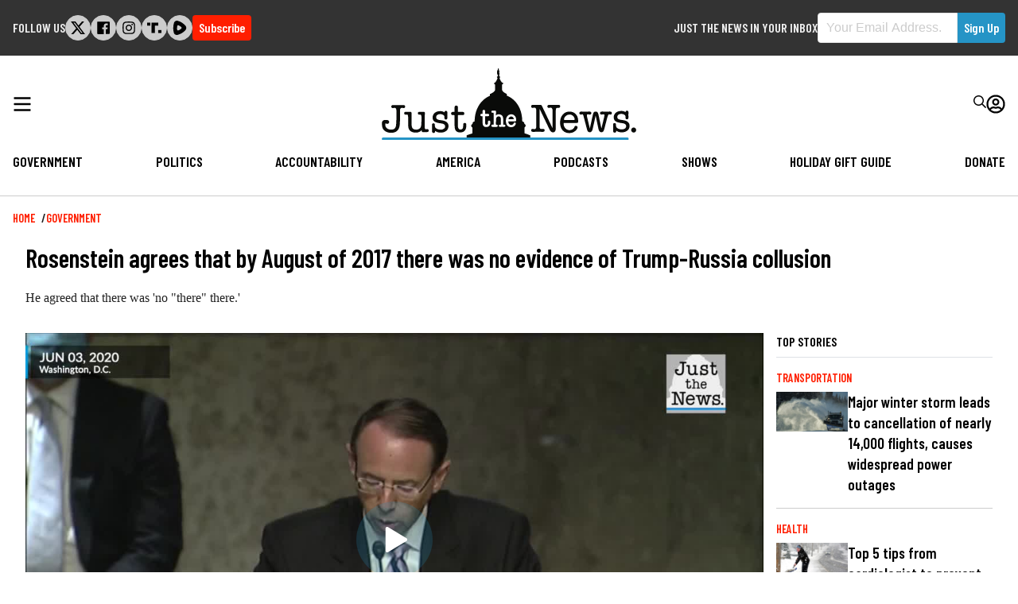

--- FILE ---
content_type: text/html; charset=UTF-8
request_url: https://justthenews.com/government/rosenstein-judiciary-committee-justice-dept-must-take-remedial-action-against-misconduct?fbclid=IwAR3_kl_6nVS7MgxA7caz-1App85cRvPZLXW93XpWfS1F574Liz2mNtLZICY
body_size: 21027
content:
  
<!DOCTYPE html>
<html lang="en" dir="ltr" prefix="og: https://ogp.me/ns#">
  <head>
    <link rel="preconnect" href="https://fonts.googleapis.com" />
    <link rel="preconnect" href="https://fonts.gstatic.com" crossorigin />

    <meta charset="utf-8" />
<style>/* @see https://github.com/aFarkas/lazysizes#broken-image-symbol */.js img.lazyload:not([src]) { visibility: hidden; }/* @see https://github.com/aFarkas/lazysizes#automatically-setting-the-sizes-attribute */.js img.lazyloaded[data-sizes=auto] { display: block; width: 100%; }/* Transition effect. */.js .lazyload, .js .lazyloading { opacity: 0; }.js .lazyloaded { opacity: 1; -webkit-transition: opacity 2000ms; transition: opacity 2000ms; }</style>
<meta name="description" content="He agreed that there was &#039;no &quot;there&quot; there.&#039;" />
<link rel="canonical" href="https://justthenews.com/government/rosenstein-judiciary-committee-justice-dept-must-take-remedial-action-against-misconduct" />
<link rel="icon" href="/themes/custom/jtn/icons/icon.png" />
<link rel="mask-icon" href="/themes/custom/jtn/icons/icon.svg" />
<link rel="icon" sizes="16x16" href="/themes/custom/jtn/icons/icon-16x16.png" />
<link rel="icon" sizes="32x32" href="/themes/custom/jtn/icons/icon-32x32.png" />
<link rel="icon" sizes="96x96" href="/themes/custom/jtn/icons/icon-96x96.png" />
<link rel="icon" sizes="192x192" href="/themes/custom/jtn/icons/icon-192x192.png" />
<link rel="apple-touch-icon" href="/themes/custom/jtn/icons/apple-touch-icon-60x60.png" />
<link rel="apple-touch-icon" sizes="72x72" href="/themes/custom/jtn/icons/apple-touch-icon-72x72.png" />
<link rel="apple-touch-icon" sizes="76x76" href="/themes/custom/jtn/icons/apple-touch-icon-76x76.png" />
<link rel="apple-touch-icon" sizes="114x114" href="/themes/custom/jtn/icons/apple-touch-icon-114x114.png" />
<link rel="apple-touch-icon" sizes="120x120" href="/themes/custom/jtn/icons/apple-touch-icon-120x120.png" />
<link rel="apple-touch-icon" sizes="144x144" href="/themes/custom/jtn/icons/apple-touch-icon-144x144.png" />
<link rel="apple-touch-icon" sizes="152x152" href="/themes/custom/jtn/icons/apple-touch-icon-152x152.png" />
<link rel="apple-touch-icon" sizes="180x180" href="/themes/custom/jtn/icons/apple-touch-icon-180x180.png" />
<link rel="apple-touch-icon-precomposed" href="/themes/custom/jtn/icons/apple-touch-icon-57x57.png" />
<link rel="apple-touch-icon-precomposed" sizes="72x72" href="/themes/custom/jtn/icons/apple-touch-icon-72x72.png" />
<link rel="apple-touch-icon-precomposed" sizes="76x76" href="/themes/custom/jtn/icons/apple-touch-icon-76x76.png" />
<link rel="apple-touch-icon-precomposed" sizes="114x114" href="/themes/custom/jtn/icons/apple-touch-icon-114x114.png" />
<link rel="apple-touch-icon-precomposed" sizes="120x120" href="/themes/custom/jtn/icons/apple-touch-icon-120x120.png" />
<link rel="apple-touch-icon-precomposed" sizes="144x144" href="/themes/custom/jtn/icons/apple-touch-icon-144x144.png" />
<link rel="apple-touch-icon-precomposed" sizes="152x152" href="/themes/custom/jtn/icons/apple-touch-icon-152x152.png" />
<link rel="apple-touch-icon-precomposed" sizes="180x180" href="/themes/custom/jtn/icons/apple-touch-icon-180x180.png" />
<meta property="og:site_name" content="Just The News" />
<meta property="og:type" content="article" />
<meta property="og:url" content="https://justthenews.com/government/rosenstein-judiciary-committee-justice-dept-must-take-remedial-action-against-misconduct" />
<meta property="og:title" content="Rosenstein agrees that by August of 2017 there was no evidence of Trump-Russia collusion" />
<meta property="og:description" content="He agreed that there was &#039;no &quot;there&quot; there.&#039;" />
<meta property="og:image" content="https://justthenews.com/sites/default/files/styles/social_media_share/public/2020-06/GettyImages-695595330.jpg?h=199d8c1f&amp;itok=XLi0qzvj" />
<meta property="og:image:url" content="https://justthenews.com/sites/default/files/styles/social_media_share/public/2020-06/GettyImages-695595330.jpg?h=199d8c1f&amp;itok=XLi0qzvj" />
<meta property="og:image:secure_url" content="https://justthenews.com/sites/default/files/styles/social_media_share/public/2020-06/GettyImages-695595330.jpg?h=199d8c1f&amp;itok=XLi0qzvj" />
<meta property="og:image:width" content="1200" />
<meta property="og:image:height" content="628" />
<meta property="og:image:alt" content="Former Deputy A.G. Rod Rosenstein | (Zach Gibson/Getty)" />
<meta name="twitter:card" content="summary_large_image" />
<meta name="twitter:title" content="Rosenstein agrees that by August of 2017 there was no evidence of Trump-Russia collusion" />
<meta name="twitter:description" content="He agreed that there was &#039;no &quot;there&quot; there.&#039;" />
<meta name="twitter:site" content="@justthenews" />
<meta name="twitter:site:id" content="1216793092134723586" />
<meta name="twitter:image" content="https://justthenews.com/sites/default/files/styles/social_media_share/public/2020-06/GettyImages-695595330.jpg?h=199d8c1f&amp;itok=XLi0qzvj" />
<meta name="twitter:image:alt" content="Former Deputy A.G. Rod Rosenstein | (Zach Gibson/Getty)" />
<meta name="Generator" content="Drupal 10 (https://www.drupal.org)" />
<meta name="MobileOptimized" content="width" />
<meta name="HandheldFriendly" content="true" />
<meta name="viewport" content="width=device-width, initial-scale=1.0" />
<script type="application/ld+json">{
    "@context": "https://schema.org",
    "@graph": [
        {
            "@type": "NewsArticle",
            "headline": "Rosenstein agrees that by August of 2017 there was no evidence of Trump-Russia collusion",
            "name": "Rosenstein agrees that by August of 2017 there was no evidence of Trump-Russia collusion",
            "description": "He agreed that there was \u0027no \u0022there\u0022 there.\u0027",
            "image": {
                "@type": "ImageObject",
                "representativeOfPage": "True",
                "url": "https://justthenews.com/sites/default/files/styles/social_media_share/public/2020-06/GettyImages-695595330.jpg?h=199d8c1f\u0026itok=XLi0qzvj",
                "width": "1200",
                "height": "628"
            },
            "datePublished": "2020-06-03T09:46:48-0400",
            "author": {
                "@type": "Person",
                "@id": "https://justthenews.com/daniel-payne-0",
                "name": "Daniel Payne",
                "url": "https://justthenews.com/daniel-payne-0"
            },
            "publisher": {
                "@type": "Organization",
                "@id": "https://justthenews.com/",
                "name": "Just The News",
                "url": "https://justthenews.com/"
            },
            "mainEntityOfPage": "https://justthenews.com/government/rosenstein-judiciary-committee-justice-dept-must-take-remedial-action-against-misconduct"
        }
    ]
}</script>

    <title>Rosenstein agrees that by August of 2017 there was no evidence of Trump-Russia collusion | Just The News</title>
    <link rel="stylesheet" media="all" href="/sites/default/files/css/css_JEtft2lP9B539kPeANQNh9ZatXf55QFBTyC2Xc-wrt8.css?delta=0&amp;language=en&amp;theme=jtn&amp;include=eJw1yVsOgCAMBdENIV1TkcaAF0oo-Ni90cSfyUlm1S4U-2wMz5kvl0elDRoYrinwv9cLUt3N2W1DCgU2cUeS0-irLxon5AHx4x8e" />
<link rel="stylesheet" media="all" href="https://fonts.googleapis.com/css2?family=Barlow+Condensed:wght@400;600&amp;family=Special+Elite&amp;display=swap" />
<link rel="stylesheet" media="all" href="/sites/default/files/css/css_sfOBPNDkap1FY61RooOphwTADHKtiekjEBpSmpjpfXA.css?delta=2&amp;language=en&amp;theme=jtn&amp;include=eJw1yVsOgCAMBdENIV1TkcaAF0oo-Ni90cSfyUlm1S4U-2wMz5kvl0elDRoYrinwv9cLUt3N2W1DCgU2cUeS0-irLxon5AHx4x8e" />

    <script src="/sites/default/files/js/js_XSfmokthu7n7xmEeYgCENih0xowBDXpiOhcu_ZIw3A0.js?scope=header&amp;delta=0&amp;language=en&amp;theme=jtn&amp;include=eJw9jO0OwyAIAF9I6yMtVFmK8YMhLO3bz9llP0juDkLsgiGJMZQNMpwufgM1RWkz5ZehXNuzS3UJFApcKGHHA97UZbisLYAoxYKLK1DzFZst66a7zLJErO6_qxs9z2_LBwvpvdID66IHpBHmLMaTlDsbhz_5EYVYP8ScSi4"></script>


    <!-- Google Tag Manager -->
    <script>(function(w,d,s,l,i){w[l]=w[l]||[];w[l].push({'gtm.start':
    new Date().getTime(),event:'gtm.js'});var f=d.getElementsByTagName(s)[0],
    j=d.createElement(s),dl=l!='dataLayer'?'&l='+l:'';j.async=true;j.src=
    'https://www.googletagmanager.com/gtm.js?id='+i+dl;f.parentNode.insertBefore(j,f);
    })(window,document,'script','dataLayer','GTM-KC8VTBP');</script>
    <!-- End Google Tag Manager -->

          <!-- Ezoic -->
      <script src="https://cmp.gatekeeperconsent.com/min.js" data-cfasync="false"></script>
      <script src="https://the.gatekeeperconsent.com/cmp.min.js" data-cfasync="false"></script>
      <script async src="//www.ezojs.com/ezoic/sa.min.js"></script>
      <script>
          window.ezstandalone = window.ezstandalone || {};
          ezstandalone.cmd = ezstandalone.cmd || [];
      </script>
      <!-- Ezoic -->
    
    <!-- Chartbeat -->
    <script type="text/javascript">
      (function() {
        /** CONFIGURATION START **/
        var _sf_async_config = window._sf_async_config = (window._sf_async_config || {});
        _sf_async_config.uid = 67156;
        _sf_async_config.domain = window.location.hostmame;
        _sf_async_config.flickerControl = false;
        _sf_async_config.useCanonical = true;
        _sf_async_config.useCanonicalDomain = true;
        const dataLayerHelper = new DataLayerHelper(dataLayer);
        const author = dataLayerHelper.get('author');
        const section = dataLayerHelper.get('entityTaxonomy');
        const title = dataLayerHelper.get('entityTitle');
        var sections = '';
        if (section) {
          for (const [key, value] of Object.entries(section.topic)) {
            sections += value;
          }
        }
        _sf_async_config.sections = '';
        if (sections) {
          _sf_async_config.sections = sections;
        }
        _sf_async_config.authors = '';
        if (author) {
          _sf_async_config.authors = author.label;
        }

        if (title) {
          _sf_async_config.title = title;
        }
        /** CONFIGURATION END **/
        function loadChartbeat() {
            var e = document.createElement('script');
            var n = document.getElementsByTagName('script')[0];
            e.type = 'text/javascript';
            e.async = true;
            e.src = '//static.chartbeat.com/js/chartbeat.js';
            n.parentNode.insertBefore(e, n);
        }
        loadChartbeat();
      })();
    </script>
    <script async src="//static.chartbeat.com/js/chartbeat_mab.js"></script>
    <!-- End Chartbeat -->
  </head>
  <body class="path--node body-sidebars-none alias--government-rosenstein-judiciary-committee-justice-dept-must-take-remedial-action-against-misconduct nodetype--article logged-out">
    <!-- Google Tag Manager (noscript) -->
    <noscript><iframe src="https://www.googletagmanager.com/ns.html?id=GTM-KC8VTBP"
    height="0" width="0" style="display:none;visibility:hidden"></iframe></noscript>
    <!-- End Google Tag Manager (noscript) -->
    <div id="skip">
      <a class="visually-hidden focusable skip-link" href="#content">
        Skip to content
      </a>
    </div>
    
      <div class="dialog-off-canvas-main-canvas" data-off-canvas-main-canvas>
    



<div  class="layout-container page-standard">

  
          
<header  class="top-bar">
  <div  class="top-bar__inner">
        <div id="block-followus-3" class="block block-simple-block block-simple-blockfollow-us">
  
      <h2 class="block--title">Follow Us</h2>
    
          <div class="follow-us">
        <ul class="social-icons">
            <li class="twitter"><a href="https://x.com/JustTheNews">
<svg width="301px" height="271px" viewBox="0 0 301 271" version="1.1" xmlns="http://www.w3.org/2000/svg" xmlns:xlink="http://www.w3.org/1999/xlink">
    <title>x</title>
    <g id="Page-1" stroke="none" stroke-width="1" fill="none" fill-rule="evenodd">
        <g id="x" transform="translate(0.900000, 0.000000)" fill="#000000" fill-rule="nonzero">
            <path d="M237.1,0 L283.1,0 L182.1,115 L300.1,271 L207.5,271 L135,176.2 L52,271 L6,271 L113,148 L0,0 L94.9,0 L160.4,86.6 L237.1,0 Z M221,244 L246.5,244 L81.5,26 L54.1,26 L221,244 Z" id="Shape"></path>
        </g>
    </g>
</svg></a></li>
            <li class="facebook"><a href="https://facebook.com/JustTheNewsReports"><svg xmlns="http://www.w3.org/2000/svg" viewBox="0 0 448 512"><path d="M448 56.7v398.5c0 13.7-11.1 24.7-24.7 24.7H309.1V306.5h58.2l8.7-67.6h-67v-43.2c0-19.6 5.4-32.9 33.5-32.9h35.8v-60.5c-6.2-.8-27.4-2.7-52.2-2.7-51.6 0-87 31.5-87 89.4v49.9h-58.4v67.6h58.4V480H24.7C11.1 480 0 468.9 0 455.3V56.7C0 43.1 11.1 32 24.7 32h398.5c13.7 0 24.8 11.1 24.8 24.7z"/></svg></a></li>
            <li class="instagram"><a href="https://instagram.com/JTNReports"><svg xmlns="http://www.w3.org/2000/svg" viewBox="0 0 448 512"><path d="M224.1 141c-63.6 0-114.9 51.3-114.9 114.9s51.3 114.9 114.9 114.9S339 319.5 339 255.9 287.7 141 224.1 141zm0 189.6c-41.1 0-74.7-33.5-74.7-74.7s33.5-74.7 74.7-74.7 74.7 33.5 74.7 74.7-33.6 74.7-74.7 74.7zm146.4-194.3c0 14.9-12 26.8-26.8 26.8-14.9 0-26.8-12-26.8-26.8s12-26.8 26.8-26.8 26.8 12 26.8 26.8zm76.1 27.2c-1.7-35.9-9.9-67.7-36.2-93.9-26.2-26.2-58-34.4-93.9-36.2-37-2.1-147.9-2.1-184.9 0-35.8 1.7-67.6 9.9-93.9 36.1s-34.4 58-36.2 93.9c-2.1 37-2.1 147.9 0 184.9 1.7 35.9 9.9 67.7 36.2 93.9s58 34.4 93.9 36.2c37 2.1 147.9 2.1 184.9 0 35.9-1.7 67.7-9.9 93.9-36.2 26.2-26.2 34.4-58 36.2-93.9 2.1-37 2.1-147.8 0-184.8zM398.8 388c-7.8 19.6-22.9 34.7-42.6 42.6-29.5 11.7-99.5 9-132.1 9s-102.7 2.6-132.1-9c-19.6-7.8-34.7-22.9-42.6-42.6-11.7-29.5-9-99.5-9-132.1s-2.6-102.7 9-132.1c7.8-19.6 22.9-34.7 42.6-42.6 29.5-11.7 99.5-9 132.1-9s102.7-2.6 132.1 9c19.6 7.8 34.7 22.9 42.6 42.6 11.7 29.5 9 99.5 9 132.1s2.7 102.7-9 132.1z"/></svg></a></li>
            <li class="truth-social"><a href="https://truthsocial.com/justthenews"><svg width="453px" height="330px" viewBox="0 0 453 330" version="1.1" xmlns="http://www.w3.org/2000/svg" xmlns:xlink="http://www.w3.org/1999/xlink">
    <g id="Page-1" stroke="none" stroke-width="1" fill="none" fill-rule="evenodd">
        <g id="truth-social-seeklogo.com" fill="#000000">
            <polygon id="_." points="350 236 452.08 236 452.08 329.139 350 329.139"></polygon>
            <path d="M0,0 L102.08,0 L102.08,93.139 L0,93.139 L0,0 Z M247.694,0 L349.773,0 L349.773,93.139 L247.694,93.139 L247.694,0 Z M138.108,0 L247.694,0 L247.694,328.991 L138.108,328.991 L138.108,0 Z" id="T-2"></path>
        </g>
    </g>
</svg></a></li>


            <li class="rumble"><a href="https://rumble.com/c/JustTheNewsNow"><svg version="1.2" xmlns="http://www.w3.org/2000/svg" viewBox="0 0 1441 1583" width="1441" height="1583">
	<path id="Layer" fill-rule="evenodd" class="s0" d="m1339.3 537.2c32.1 35.2 57.5 75.9 74.8 120.3 17.2 44.4 26.1 91.5 26.2 139.2 0.1 47.6-8.6 94.8-25.7 139.2-17.1 44.4-42.3 85.3-74.3 120.6-57.2 63.1-119 121.9-184.9 175.9-65.9 54-135.7 103-208.9 146.7-73.1 43.6-149.4 81.8-228.2 114.2-78.8 32.4-159.9 59-242.6 79.4-42.2 10.6-86.1 12.9-129.1 6.8-43.1-6.1-84.6-20.4-122.2-42.3-37.7-21.8-70.7-50.7-97.4-85-26.6-34.4-46.4-73.6-58.2-115.4-100.4-343-85.6-730.8 11.2-1075.3 51-180.9 221.3-294.5 396.7-252.7 324.8 77.4 629.6 276.7 862.6 528.4zm-457.3 356.2c61.2-48.4 61.2-142.7 0-192.6q-32.6-27.1-66.8-52.1-34.2-25.1-69.9-48-35.6-22.9-72.6-43.7-37-20.7-75.2-39.2c-70.3-33.6-148.8 13.3-160.1 93.3-17.3 122.3-20.4 245.6-9.1 362.8 7.6 81.1 85.1 129.5 156.5 98.4q39.9-17.2 78.6-37 38.7-19.8 76-42.2 37.3-22.4 73-47.2 35.7-24.8 69.6-52z"/>
</svg></a></li>
        </ul>
<div class="subscribe-button">
  <a class="button button--alt subscribe--link" href="/subscribe">Subscribe</a>
</div>
    </div>
  </div>
<div class="sign-up-form block block-jtn-newsletter block-sign-up-block" data-drupal-selector="sign-up-form" id="block-getupdates">
  
      <h2 class="block--title">Just the News in your Inbox</h2>
    
      <form action="/government/rosenstein-judiciary-committee-justice-dept-must-take-remedial-action-against-misconduct?fbclid=IwAR3_kl_6nVS7MgxA7caz-1App85cRvPZLXW93XpWfS1F574Liz2mNtLZICY" method="post" id="sign-up-form" accept-charset="UTF-8">
  <div id="box-container" data-drupal-selector="edit-container" class="js-form-wrapper form-wrapper"><h1>Subscribe to our newsletters and always be informed.</h1>
<div class="js-form-item form-item js-form-type-email form-item__email js-form-item-email form-no-label">
        
<input data-drupal-selector="edit-email" type="email" id="edit-email" name="email" value="" size="60" maxlength="254" placeholder="Your Email Address." class="form-email required" required="required" aria-required="true" />

        </div>
<div class="newsletter--disclaimer"><p>By signing up to our newsletters you agree to the Just the News <a href="/terms-service">Terms of Service</a> and <a href="/privacy-policy">Privacy Policy</a></p></div>
<input class="button--primary button js-form-submit form-submit" data-drupal-selector="edit-submit" type="submit" id="edit-submit" name="op" value="Sign Up" />
</div>

<input autocomplete="off" data-drupal-selector="form-f8-uhvoz6pza-bfujdq-yihms0awkscb5sv2csbyita" type="hidden" name="form_build_id" value="form-F8-uHVOz6pza-bFujdq_YiHmS0AwKSCB5Sv2CsBYiTA" />

<input data-drupal-selector="edit-sign-up-form" type="hidden" name="form_id" value="sign_up_form" />
<div class="address_adc6b-textfield js-form-wrapper form-wrapper" style="display: none !important;">
<div class="js-form-item form-item js-form-type-textfield form-item__textfield js-form-item-address-adc6b">
      <label for="edit-address-adc6b" class="form-item__label">Leave this field blank</label>
        
<input autocomplete="off" data-drupal-selector="edit-address-adc6b" type="text" id="edit-address-adc6b" name="address_adc6b" value="" size="20" maxlength="128" class="form-text" />

        </div>
</div>

</form>

  </div>

  </div>
</header>

        <header id="breaking-news">
    </header>
  
        
            
<header  class="header">
  <div  class="header__inner">
    <div  class="header__primary">
      <div  class="header__menu">
                  <a href="#" id="toggle-expand" class="toggle-expand">
  <span class="toggle-expand__open">
    


<svg  class="toggle-expand__icon"

  
  
  >
      <use xlink:href="/themes/custom/jtn/dist/icons.svg#bars"></use>
</svg>
  </span>
  <span class="toggle-expand__close">
    <span class="toggle-expand__text">
      


<svg  class="toggle-expand__icon"

  
  
  >
      <use xlink:href="/themes/custom/jtn/dist/icons.svg#times"></use>
</svg>
    </span>
  </span>
</a>
              </div>
      <div  class="header__branding">
                  
<a
   class="logo-link"
    href="/"
>
      

  
<img
   class="logo__image"
      src="/themes/custom/jtn/images/logo.svg"
      alt="Logo"
    />
  </a>
              </div>
      <div  class="header__account_menu">
          

<nav role="navigation" aria-labelledby="" class="block block-menu navigation block-system-menublock menu--account">
          
      <h2>User account menu</h2>
    
  
        <div class="search">
  <form class="header__search" action="/search">
    <div class="form-item">
      <input id="edit-name" autocorrect="none" autocapitalize="none" spellcheck="false" type="text" name="text" value="" size="60" maxlength="60" class="form-text form-item__textfield--required" required="required" aria-required="true" placeholder="Enter Your Search Terms...">
    </div>
    <button type="submit">


<svg  class="icon"

  
  
  >
      <use xlink:href="/themes/custom/jtn/dist/icons.svg#search"></use>
</svg>
</button>
  </form>
  <div class="search__toggle">
    


<svg  class="icon icon--search-open"

  
  
  >
      <use xlink:href="/themes/custom/jtn/dist/icons.svg#search"></use>
</svg>
    


<svg  class="icon icon--search-close"

  
  
  >
      <use xlink:href="/themes/custom/jtn/dist/icons.svg#times"></use>
</svg>
</div>
</div>
<div class="user-menu">
    <div class="user-menu--icon">
      


<svg  class="icon"

  
  
  >
      <use xlink:href="/themes/custom/jtn/dist/icons.svg#user-circle"></use>
</svg>
    </div>
  


    
                
    
<ul  class="menu menu--account">
            
<li  class="menu__item">
                <a href="/subscribe/login" class="menu__link" data-drupal-link-system-path="subscribe/login">Log in</a>
          </li>
      </ul>
  
</div>

  </nav>

      </div>
    </div>
    <div  class="header__secondary">
        

<nav role="navigation" aria-labelledby="block-jtn-main-menu" id="block-jtn-main-menu" class="block block-menu navigation block-system-menublock menu--main">
      
        

<nav>

  <div id="main-nav" class="main-nav">
    


    
                          
    
<ul  class="main-menu">
            
<li  class="main-menu__item">
                <a href="/government" class="main-menu__link">Government</a>
          </li>
          
<li  class="main-menu__item">
                <a href="/politics-policy" class="main-menu__link" data-drupal-link-system-path="taxonomy/term/2">Politics</a>
          </li>
          
<li  class="main-menu__item">
                <a href="/accountability" class="main-menu__link">Accountability</a>
          </li>
          
<li  class="main-menu__item">
                <a href="/nation" class="main-menu__link">America</a>
          </li>
          
<li  class="main-menu__item">
                <a href="/podcasts" class="main-menu__link" data-drupal-link-system-path="podcasts">Podcasts</a>
          </li>
          
<li  class="main-menu__item">
                <a href="/videos" class="main-menu__link" data-drupal-link-system-path="videos">Shows</a>
          </li>
          
<li  class="main-menu__item">
                <a href="/offers" class="main-menu__link">Holiday Gift Guide</a>
          </li>
          
<li  class="main-menu__item">
                <a href="/donate" class="main-menu__link">Donate</a>
          </li>
      </ul>
  
  </div>
  <div id="main-nav--expandable" class="main-nav--expandable">
    <div class="search_menu">
  <form class="search_menu__form" action="/search">
    <div class="form-item">
      <input id="edit-name" autocorrect="none" autocapitalize="none" spellcheck="false" type="text" name="text" value="" size="60" maxlength="60" class="form-item__textfield form-item__textfield--required" required="required" aria-required="true" placeholder="Enter Your Search Terms...">
    </div>
    <button type="submit">


<svg  class="icon"

  
  
  >
      <use xlink:href="/themes/custom/jtn/dist/icons.svg#search"></use>
</svg>
</button>
  </form>
</div>
    


    
                          
    
<ul  class="main-menu--expanded">
            
<li  class="main-menu--expanded__item main-menu--expanded__item--with-sub">
                <a href="/government" class="main-menu--expanded__link main-menu--expanded__link--with-sub">Government</a>
                  
                                    
    
<ul  class="main-menu--expanded main-menu--expanded--sub main-menu--expanded--sub-1">
            
<li  class="main-menu--expanded__item main-menu--expanded__item--sub main-menu--expanded__item--sub-1">
                <a href="/government/white-house" class="main-menu--expanded__link main-menu--expanded__link--sub main-menu--expanded__link--sub-1">White House</a>
          </li>
          
<li  class="main-menu--expanded__item main-menu--expanded__item--sub main-menu--expanded__item--sub-1">
                <a href="/government/local" class="main-menu--expanded__link main-menu--expanded__link--sub main-menu--expanded__link--sub-1">Local</a>
          </li>
          
<li  class="main-menu--expanded__item main-menu--expanded__item--sub main-menu--expanded__item--sub-1">
                <a href="/government/security" class="main-menu--expanded__link main-menu--expanded__link--sub main-menu--expanded__link--sub-1">Security</a>
          </li>
          
<li  class="main-menu--expanded__item main-menu--expanded__item--sub main-menu--expanded__item--sub-1">
                <a href="/government/diplomacy" class="main-menu--expanded__link main-menu--expanded__link--sub main-menu--expanded__link--sub-1">Diplomacy</a>
          </li>
          
<li  class="main-menu--expanded__item main-menu--expanded__item--sub main-menu--expanded__item--sub-1">
                <a href="/government/congress" class="main-menu--expanded__link main-menu--expanded__link--sub main-menu--expanded__link--sub-1">Congress</a>
          </li>
          
<li  class="main-menu--expanded__item main-menu--expanded__item--sub main-menu--expanded__item--sub-1">
                <a href="/government/courts-law" class="main-menu--expanded__link main-menu--expanded__link--sub main-menu--expanded__link--sub-1">Courts &amp; Law</a>
          </li>
          
<li  class="main-menu--expanded__item main-menu--expanded__item--sub main-menu--expanded__item--sub-1">
                <a href="/government/state-houses" class="main-menu--expanded__link main-menu--expanded__link--sub main-menu--expanded__link--sub-1">State Houses</a>
          </li>
          
<li  class="main-menu--expanded__item main-menu--expanded__item--sub main-menu--expanded__item--sub-1">
                <a href="/government/federal-agencies" class="main-menu--expanded__link main-menu--expanded__link--sub main-menu--expanded__link--sub-1">Federal Agencies</a>
          </li>
      </ul>
  
      </li>
          
<li  class="main-menu--expanded__item main-menu--expanded__item--with-sub">
                <a href="/politics-policy" class="main-menu--expanded__link main-menu--expanded__link--with-sub" data-drupal-link-system-path="taxonomy/term/2">Politics</a>
                  
                                    
    
<ul  class="main-menu--expanded main-menu--expanded--sub main-menu--expanded--sub-1">
            
<li  class="main-menu--expanded__item main-menu--expanded__item--sub main-menu--expanded__item--sub-1">
                <a href="/politics-policy/all-things-trump" class="main-menu--expanded__link main-menu--expanded__link--sub main-menu--expanded__link--sub-1">All Things Trump</a>
          </li>
          
<li  class="main-menu--expanded__item main-menu--expanded__item--sub main-menu--expanded__item--sub-1">
                <a href="/politics-policy/cybersecurity" class="main-menu--expanded__link main-menu--expanded__link--sub main-menu--expanded__link--sub-1">Cybersecurity</a>
          </li>
          
<li  class="main-menu--expanded__item main-menu--expanded__item--sub main-menu--expanded__item--sub-1">
                <a href="/politics-policy/education" class="main-menu--expanded__link main-menu--expanded__link--sub main-menu--expanded__link--sub-1">Education</a>
          </li>
          
<li  class="main-menu--expanded__item main-menu--expanded__item--sub main-menu--expanded__item--sub-1">
                <a href="/politics-policy/elections" class="main-menu--expanded__link main-menu--expanded__link--sub main-menu--expanded__link--sub-1">Elections 2024</a>
          </li>
          
<li  class="main-menu--expanded__item main-menu--expanded__item--sub main-menu--expanded__item--sub-1">
                <a href="/politics-policy/energy" class="main-menu--expanded__link main-menu--expanded__link--sub main-menu--expanded__link--sub-1">Energy</a>
          </li>
          
<li  class="main-menu--expanded__item main-menu--expanded__item--sub main-menu--expanded__item--sub-1">
                <a href="/politics-policy/environment" class="main-menu--expanded__link main-menu--expanded__link--sub main-menu--expanded__link--sub-1">Environment</a>
          </li>
          
<li  class="main-menu--expanded__item main-menu--expanded__item--sub main-menu--expanded__item--sub-1">
                <a href="/politics-policy/finance" class="main-menu--expanded__link main-menu--expanded__link--sub main-menu--expanded__link--sub-1">Finance</a>
          </li>
          
<li  class="main-menu--expanded__item main-menu--expanded__item--sub main-menu--expanded__item--sub-1">
                <a href="/politics-policy/coronavirus" class="main-menu--expanded__link main-menu--expanded__link--sub main-menu--expanded__link--sub-1">Coronavirus</a>
          </li>
          
<li  class="main-menu--expanded__item main-menu--expanded__item--sub main-menu--expanded__item--sub-1">
                <a href="/politics-policy/polling" class="main-menu--expanded__link main-menu--expanded__link--sub main-menu--expanded__link--sub-1">Polling</a>
          </li>
          
<li  class="main-menu--expanded__item main-menu--expanded__item--sub main-menu--expanded__item--sub-1">
                <a href="/politics-policy/privacy" class="main-menu--expanded__link main-menu--expanded__link--sub main-menu--expanded__link--sub-1">Privacy</a>
          </li>
          
<li  class="main-menu--expanded__item main-menu--expanded__item--sub main-menu--expanded__item--sub-1">
                <a href="/politics-policy/regulation" class="main-menu--expanded__link main-menu--expanded__link--sub main-menu--expanded__link--sub-1">Regulation</a>
          </li>
          
<li  class="main-menu--expanded__item main-menu--expanded__item--sub main-menu--expanded__item--sub-1">
                <a href="/politics-policy/transportation" class="main-menu--expanded__link main-menu--expanded__link--sub main-menu--expanded__link--sub-1">Transportation</a>
          </li>
      </ul>
  
      </li>
          
<li  class="main-menu--expanded__item main-menu--expanded__item--with-sub">
                <a href="/accountability" class="main-menu--expanded__link main-menu--expanded__link--with-sub">Accountability</a>
                  
                                    
    
<ul  class="main-menu--expanded main-menu--expanded--sub main-menu--expanded--sub-1">
            
<li  class="main-menu--expanded__item main-menu--expanded__item--sub main-menu--expanded__item--sub-1">
                <a href="/accountability/russia-and-ukraine-scandals" class="main-menu--expanded__link main-menu--expanded__link--sub main-menu--expanded__link--sub-1">Russia and Ukraine Scandals</a>
          </li>
          
<li  class="main-menu--expanded__item main-menu--expanded__item--sub main-menu--expanded__item--sub-1">
                <a href="/accountability/political-ethics" class="main-menu--expanded__link main-menu--expanded__link--sub main-menu--expanded__link--sub-1">Political Ethics</a>
          </li>
          
<li  class="main-menu--expanded__item main-menu--expanded__item--sub main-menu--expanded__item--sub-1">
                <a href="/accountability/cancel-culture" title="Cancel Culture" class="main-menu--expanded__link main-menu--expanded__link--sub main-menu--expanded__link--sub-1" data-drupal-link-system-path="taxonomy/term/7443">Cancel Culture</a>
          </li>
          
<li  class="main-menu--expanded__item main-menu--expanded__item--sub main-menu--expanded__item--sub-1">
                <a href="/accountability/media" class="main-menu--expanded__link main-menu--expanded__link--sub main-menu--expanded__link--sub-1">Media</a>
          </li>
          
<li  class="main-menu--expanded__item main-menu--expanded__item--sub main-menu--expanded__item--sub-1">
                <a href="/accountability/waste-fraud-and-abuse" class="main-menu--expanded__link main-menu--expanded__link--sub main-menu--expanded__link--sub-1">Waste, Fraud and Abuse</a>
          </li>
          
<li  class="main-menu--expanded__item main-menu--expanded__item--sub main-menu--expanded__item--sub-1">
                <a href="/accountability/watchdogs" class="main-menu--expanded__link main-menu--expanded__link--sub main-menu--expanded__link--sub-1">Watchdogs</a>
          </li>
          
<li  class="main-menu--expanded__item main-menu--expanded__item--sub main-menu--expanded__item--sub-1">
                <a href="/accountability/whistleblowers" class="main-menu--expanded__link main-menu--expanded__link--sub main-menu--expanded__link--sub-1">Whistleblowers</a>
          </li>
      </ul>
  
      </li>
          
<li  class="main-menu--expanded__item main-menu--expanded__item--with-sub">
                <a href="/nation" class="main-menu--expanded__link main-menu--expanded__link--with-sub">America</a>
                  
                                    
    
<ul  class="main-menu--expanded main-menu--expanded--sub main-menu--expanded--sub-1">
            
<li  class="main-menu--expanded__item main-menu--expanded__item--sub main-menu--expanded__item--sub-1">
                <a href="/nation/from-the-states" class="main-menu--expanded__link main-menu--expanded__link--sub main-menu--expanded__link--sub-1" data-drupal-link-system-path="taxonomy/term/7462">From the States</a>
          </li>
          
<li  class="main-menu--expanded__item main-menu--expanded__item--sub main-menu--expanded__item--sub-1">
                <a href="/nation/crime" class="main-menu--expanded__link main-menu--expanded__link--sub main-menu--expanded__link--sub-1">Crime</a>
          </li>
          
<li  class="main-menu--expanded__item main-menu--expanded__item--sub main-menu--expanded__item--sub-1">
                <a href="/nation/culture" class="main-menu--expanded__link main-menu--expanded__link--sub main-menu--expanded__link--sub-1">Culture</a>
          </li>
          
<li  class="main-menu--expanded__item main-menu--expanded__item--sub main-menu--expanded__item--sub-1">
                <a href="/nation/economy" class="main-menu--expanded__link main-menu--expanded__link--sub main-menu--expanded__link--sub-1">Economy</a>
          </li>
          
<li  class="main-menu--expanded__item main-menu--expanded__item--sub main-menu--expanded__item--sub-1">
                <a href="/nation/science" class="main-menu--expanded__link main-menu--expanded__link--sub main-menu--expanded__link--sub-1">Science</a>
          </li>
          
<li  class="main-menu--expanded__item main-menu--expanded__item--sub main-menu--expanded__item--sub-1">
                <a href="/nation/technology" class="main-menu--expanded__link main-menu--expanded__link--sub main-menu--expanded__link--sub-1">Technology</a>
          </li>
          
<li  class="main-menu--expanded__item main-menu--expanded__item--sub main-menu--expanded__item--sub-1">
                <a href="/nation/extremism" class="main-menu--expanded__link main-menu--expanded__link--sub main-menu--expanded__link--sub-1">Extremism</a>
          </li>
          
<li  class="main-menu--expanded__item main-menu--expanded__item--sub main-menu--expanded__item--sub-1">
                <a href="/nation/free-speech" class="main-menu--expanded__link main-menu--expanded__link--sub main-menu--expanded__link--sub-1">Free Speech</a>
          </li>
          
<li  class="main-menu--expanded__item main-menu--expanded__item--sub main-menu--expanded__item--sub-1">
                <a href="/nation/religion" class="main-menu--expanded__link main-menu--expanded__link--sub main-menu--expanded__link--sub-1">Religion</a>
          </li>
          
<li  class="main-menu--expanded__item main-menu--expanded__item--sub main-menu--expanded__item--sub-1">
                <a href="/world" class="main-menu--expanded__link main-menu--expanded__link--sub main-menu--expanded__link--sub-1" data-drupal-link-system-path="taxonomy/term/5">World</a>
          </li>
      </ul>
  
      </li>
          
<li  class="main-menu--expanded__item">
                <a href="/podcasts" class="main-menu--expanded__link" data-drupal-link-system-path="podcasts">Podcasts</a>
          </li>
          
<li  class="main-menu--expanded__item main-menu--expanded__item--with-sub">
                <a href="/videos" class="main-menu--expanded__link main-menu--expanded__link--with-sub" data-drupal-link-system-path="videos">Shows</a>
                  
                                    
    
<ul  class="main-menu--expanded main-menu--expanded--sub main-menu--expanded--sub-1">
            
<li  class="main-menu--expanded__item main-menu--expanded__item--sub main-menu--expanded__item--sub-1">
                <a href="/tv-shows/just-news" class="main-menu--expanded__link main-menu--expanded__link--sub main-menu--expanded__link--sub-1" data-drupal-link-system-path="node/31250">Just News, No Noise</a>
          </li>
          
<li  class="main-menu--expanded__item main-menu--expanded__item--sub main-menu--expanded__item--sub-1">
                <a href="/podcasts/john-solomon-reports" class="main-menu--expanded__link main-menu--expanded__link--sub main-menu--expanded__link--sub-1" data-drupal-link-system-path="node/38">John Solomon Reports</a>
          </li>
          
<li  class="main-menu--expanded__item main-menu--expanded__item--sub main-menu--expanded__item--sub-1">
                <a href="/podcasts/pods-honest-truth-david-brody" class="main-menu--expanded__link main-menu--expanded__link--sub main-menu--expanded__link--sub-1" data-drupal-link-system-path="node/40">The Water Cooler w. David Brody</a>
          </li>
          
<li  class="main-menu--expanded__item main-menu--expanded__item--sub main-menu--expanded__item--sub-1">
                <a href="/podcasts/sharyl-attkisson-podcast" class="main-menu--expanded__link main-menu--expanded__link--sub main-menu--expanded__link--sub-1" data-drupal-link-system-path="node/42">The Sharyl Attkisson Podcast</a>
          </li>
          
<li  class="main-menu--expanded__item main-menu--expanded__item--sub main-menu--expanded__item--sub-1">
                <a href="/tv/water-cooler-david-brody" class="main-menu--expanded__link main-menu--expanded__link--sub main-menu--expanded__link--sub-1" data-drupal-link-system-path="node/5978">The Water Cooler with David Brody</a>
          </li>
          
<li  class="main-menu--expanded__item main-menu--expanded__item--sub main-menu--expanded__item--sub-1">
                <a href="/tv/just-news-am-sophie-mann" class="main-menu--expanded__link main-menu--expanded__link--sub main-menu--expanded__link--sub-1" data-drupal-link-system-path="node/5979">Just the News a.m.</a>
          </li>
      </ul>
  
      </li>
          
<li  class="main-menu--expanded__item">
                <a href="/offers" class="main-menu--expanded__link">Holiday Gift Guide</a>
          </li>
          
<li  class="main-menu--expanded__item">
                <a href="/donate" class="main-menu--expanded__link">Donate</a>
          </li>
      </ul>
  
  </div>
</nav>

  </nav>

    </div>
  </div>
</header>

<div id="ezoic-pub-ad-placeholder-101"></div>



            
    
    
    
    <div  class="main">
    <a id="main-content" tabindex="-1"></a>        <main role="main"  class="main-content">
            <div class="region region-content">
    <div data-drupal-messages-fallback class="hidden"></div>
<div id="block-jtn-breadcrumbs" class="block block-system block-system-breadcrumb-block cog--mq">
  
    
      

  <nav role='navigation' aria-labelledby='system-breadcrumb'>
    <h2  class="visually-hidden" id='system-breadcrumb'>Breadcrumb</h2>
    <ol  class="breadcrumb">
          <li  class="breadcrumb__item">
                  <a  class="breadcrumb__link" href="/">Home</a>
              </li>
          <li  class="breadcrumb__item">
                  <a  class="breadcrumb__link" href="/government">Government</a>
              </li>
        </ol>
  </nav>

  </div>


<div id="block-jtn-content" class="block block-system block-system-main-block">
  
    
      







<article  class="node node--article node-- node--view-mode-full node--full-3col entity--type-node">

  <div  class="node__content">

    <div  class="node__title">
                      
          
<h1  class="h1">
      Rosenstein agrees that by August of 2017 there was no evidence of Trump-Russia collusion
  </h1>
        

                  
<p  class="summary__paragraph">
      He agreed that there was &#039;no &quot;there&quot; there.&#039;
  </p>
                  </div>

    <div  class="node__hero">
                  
            <div class="field field--name-field-video field--type-entity-reference field--label-hidden field__item">
<article  class="media media--type-rumble-video media--view-mode-default">
  
  


<div class="rumble-video" id="rumble_v6tx8f"></div>


</article>
</div>
      
          </div>
    <div  class="node__meta">

      <div  class="node__byline">
        
      
      <div class="field field--name-field-authors field--type-entity-reference field--label-hidden field__items">By
    <span class="field field--name-field-authors field--type-entity-reference field--label-hidden field__item"><a href="/daniel-payne-0" hreflang="en">Daniel Payne</a></span>        </div>
  
  
        </div>

          <div class="block block-jtn-fe block-social-icons">
  
    
        
<ul  class="social-icons">
                  
      
<li  class="list-item">
                  
<a
   class="link"
    href="https://x.com/intent/tweet?via=JustTheNews&amp;url=https%3A%2F%2Fjustthenews.com%2Fgovernment%2Frosenstein-judiciary-committee-justice-dept-must-take-remedial-action-against-misconduct%3Futm_medium%3Dsocial_media%26utm_source%3Dtwitter_social_icon%26utm_campaign%3Dsocial_icons&amp;text=Rosenstein+agrees+that+by+August+of+2017+there+was+no+evidence+of+Trump-Russia+collusion"
>
              


<svg  class="icon"

  
  
  >
      <use xlink:href="/themes/custom/jtn/dist/icons.svg#x"></use>
</svg>
      
  </a>
      
  </li>
                
      
<li  class="list-item">
                  
<a
   class="link"
    href="https://truthsocial.com/share?title=Rosenstein%2Bagrees%2Bthat%2Bby%2BAugust%2Bof%2B2017%2Bthere%2Bwas%2Bno%2Bevidence%2Bof%2BTrump-Russia%2Bcollusion&amp;url=https%3A%2F%2Fjustthenews.com%2Fgovernment%2Frosenstein-judiciary-committee-justice-dept-must-take-remedial-action-against-misconduct%3Futm_medium%3Dsocial_media%26utm_source%3Dtruth_social_social_icon%26utm_campaign%3Dsocial_icons"
>
              


<svg  class="icon"

  
  
  >
      <use xlink:href="/themes/custom/jtn/dist/icons.svg#truth-social"></use>
</svg>
      
  </a>
      
  </li>
                
      
<li  class="list-item">
                  
<a
   class="link"
    href="https://www.facebook.com/sharer/sharer.php?u=https%3A%2F%2Fjustthenews.com%2Fgovernment%2Frosenstein-judiciary-committee-justice-dept-must-take-remedial-action-against-misconduct%3Futm_medium%3Dsocial_media%26utm_source%3Dfacebook_social_icon%26utm_campaign%3Dsocial_icons"
>
              


<svg  class="icon"

  
  
  >
      <use xlink:href="/themes/custom/jtn/dist/icons.svg#facebook"></use>
</svg>
      
  </a>
      
  </li>
                
      
<li  class="list-item">
                  
<a
   class="link"
    href="https://gettr.com/share?url=https%3A%2F%2Fjustthenews.com%2Fgovernment%2Frosenstein-judiciary-committee-justice-dept-must-take-remedial-action-against-misconduct%3Futm_medium%3Dsocial_media%26utm_source%3Dgettr_social_icon%26utm_campaign%3Dsocial_icons&amp;text=Rosenstein+agrees+that+by+August+of+2017+there+was+no+evidence+of+Trump-Russia+collusion"
>
              


<svg  class="icon"

  
  
  >
      <use xlink:href="/themes/custom/jtn/dist/icons.svg#gettr"></use>
</svg>
      
  </a>
      
  </li>
                
      
<li  class="list-item">
                  
<a
   class="link"
    href="mailto:?subject=JustTheNews.com+%7C+Rosenstein+agrees+that+by+August+of+2017+there+was+no+evidence+of+Trump-Russia+collusion&amp;body=From+JustTheNews.com%3A+Rosenstein+agrees+that+by+August+of+2017+there+was+no+evidence+of+Trump-Russia+collusion%0A%0Ahttps%3A%2F%2Fjustthenews.com%2Fgovernment%2Frosenstein-judiciary-committee-justice-dept-must-take-remedial-action-against-misconduct%3Futm_medium%3Dsocial_media%26utm_source%3Dmail_social_icon%26utm_campaign%3Dsocial_icons"
>
              


<svg  class="icon"

  
  
  >
      <use xlink:href="/themes/custom/jtn/dist/icons.svg#email"></use>
</svg>
      
  </a>
      
  </li>
      </ul>




  </div>

  
      <div  class="node__dates">
                  
<p  class="published__paragraph">
      Published: June 3, 2020 9:46am
  </p>
        
                  
<p  class="updated__paragraph">
      Updated: June 3, 2020 12:24pm
  </p>
              </div>

          <div id="ezoic-pub-ad-placeholder-107"></div>
  
    </div>

    <div  class="node__main_content">

      
                    <div class="block-tabs article-tabs">
              <ul class="tabs__nav">
                <li><a href="#article" class="is-active" data-show-class="node__text--full-article">Article</a></li>
                <li><a href="#dig-deeper" data-show-class="node__text--dig-deeper" >Dig Deeper</a></li>
              </ul>
            </div>
        
                  <div  class="node__text node__text--long node__text--full-article">
                        

            <div class="text-long"><p>Former Deputy Attorney General Rod Rosenstein conceded on Wednesday that by August of 2017 there was no evidence that the Trump campaign had colluded with Russians to sabotage the 2016 election, even though the investigation into that allegation would persist for another year and a half.&nbsp;</p>
<p>The jaw-dropping admission came during a contentious hearing before the Senate Judiciary Committee, which is actively investigating the F.B.I.'s Crossfire Hurricane investigation that sought to uncover whether Trump campaign officials had colluded with Russian agents to sabotage the 2016 election.</p>
<p>Addressing Rosenstein during the hearing, committee member Sen. Lindsey Graham asked him: "The whole concept, that the campaign was colluding with the Russians, there was no 'there' there in August of 2017, do you agree or not?"</p>
<p>"I agree with the general statement," Rosenstein replied.&nbsp;</p>
<p>The revelation was just one of several bombshells the former deputy attorney general delivered before the committee.&nbsp;Rosenstein in many cases appeared to be admitting that he himself was significantly&nbsp;in the dark about the F.B.I.'s early Russian investigations.&nbsp;At one point he claimed that former F.B.I. Deputy Director Andrew McCabe “was not fully candid with me” regarding bureau proceedings.</p>
<p>He also told the committee he was unaware that an F.B.I. field office had recommended that Gen. Michael Flynn be dropped from the&nbsp;investigation.&nbsp;Rosenstein was&nbsp;asked by&nbsp;Graham if he knew that "in January of 2017, the F.B.I. field office said, 'we recommend General Flynn be removed'" from the F.B.I.'s investigation into Russian interference in the 2016 election.</p>
<p>"I did not," Rosenstein responded.</p>
<p>"Would that have mattered?" Graham asked, to which Rosenstein responded: "Yes."&nbsp;</p>
<p>Rosenstein also&nbsp;told senators&nbsp;that he would not have signed the renewal of the FISA warrant for Trump associate Carter Page if he had been aware of exculpatory information withheld from the FISA court. "If you knew then what you knew now, would you have signed the warrant application?" Graham asked him.</p>
<p>"No, I would not," Rosenstein said.&nbsp;</p>
<p>Rosenstein later indicated that he was not familiar with the full contents of that renewal request.&nbsp;Though he earlier claimed to have read it, he later conceded that he hadn’t read “every page” but that he had reviewed it and was familiar with its contents.</p>
<p>“My recollection of it … it was actually fairly persuasive,” he said. “It had already been approved three times. This was just a re-authorization.”</p>
<p>The former Trump administration official's apparent lack of knowledge regarding the investigations over which he exercised significant authority was highlighted by Texas Sen. Ted Cruz, who at one point delivered scathing remarks against what he suggested was a compromised investigatory apparatus.&nbsp;</p>
<p>"You came into a profoundly politicized world, yet all of this was allowed to go forward under your leadership," Cruz said. "That, unfortunately, leads to only two possible conclusions: Either that you were complicit in the wrongdoing ... or that your performance of your duties was grossly negligent."</p>
</div>
      
          </div>
                          <div  class="node__text node__text--long node__text--dig-deeper">
            
          </div>
              
      <div  class="node__post-content">
            <div id="ezoic-pub-ad-placeholder-110"></div>
    <div  class="ad ad--outbrain">
          <div class="OUTBRAIN" data-src="https://justthenews.com/government/rosenstein-judiciary-committee-justice-dept-must-take-remedial-action-against-misconduct" data-widget-id="GS_1"></div>
      </div>
    <div class="views-element-container"><div class="js-view-dom-id-4943a777e10c04dfbb9bfeeda9518fdebcad6eba030494098a76d0ff35b72596 view--related-articles view--related-articles--block_1">
  
  
  

  
  
  

   <h4 class="sidebar-block-title">Related Articles</h4>


  

<div  class="gallery gallery--items-per-row-3">
      


<article  class="node node--article node--view-mode-card">
              <div  class="node__subheading">
        
<h3  class="node__subheading">
      
<a
   class="subheading__link"
    href="/government"
>
      Government
  </a>
  </h3>
      </div>
        <div  class="node__image">
                  
            <div class="field field--name-field-image field--type-entity-reference field--label-hidden field__item">  <a href="/government/al-gore-heckles-commerce-secretary-howard-lutnick-during-dinner-davos-reports" hreflang="en"><img loading="lazy" src="[data-uri]" width="800" height="450" alt="Al Gore" class="lazyload" data-src="/sites/default/files/styles/card/public/2026-01/GettyImages-2250449349.jpg?h=9eb0d413&amp;itok=K1dc3EN4" />

</a>
</div>
      
            </div>
    <div  class="node__content">
              
      
<h2  class="node__heading">
      
<a
   class="node__heading-link"
    href="/government/al-gore-heckles-commerce-secretary-howard-lutnick-during-dinner-davos-reports"
>
      <span>Al Gore heckles Commerce Secretary Howard Lutnick during dinner in Davos: Reports</span>

  </a>
  </h2>
      
                  <div class="node__byline">
        
      <div class="field field--name-field-authors field--type-entity-reference field--label-hidden field__items">By
    <span class="field field--name-field-authors field--type-entity-reference field--label-hidden field__item"><a href="/misty-severi" hreflang="en">Misty Severi </a></span>        </div>
  
      </div>
                              </div>
</article>



<article  class="node node--article node--view-mode-card">
              <div  class="node__subheading">
        
<h3  class="node__subheading">
      
<a
   class="subheading__link"
    href="/government"
>
      Government
  </a>
  </h3>
      </div>
        <div  class="node__image">
                  
            <div class="field field--name-field-image field--type-entity-reference field--label-hidden field__item">  <a href="/government/gsa-announces-it-has-saved-taxpayers-60-billion-federal-contracts-so-far" hreflang="en"><img loading="lazy" src="[data-uri]" width="800" height="450" alt="Money" class="lazyload" data-src="/sites/default/files/styles/card/public/2025-06/GettyImages-1626996551.jpg?h=0775493e&amp;itok=FngPEI6Y" />

</a>
</div>
      
            </div>
    <div  class="node__content">
              
      
<h2  class="node__heading">
      
<a
   class="node__heading-link"
    href="/government/gsa-announces-it-has-saved-taxpayers-60-billion-federal-contracts-so-far"
>
      <span>GSA announces $60 billion in federal contract savings in Trump&#039;s first year</span>

  </a>
  </h2>
      
                  <div class="node__byline">
        
      <div class="field field--name-field-authors field--type-entity-reference field--label-hidden field__items">By
    <span class="field field--name-field-authors field--type-entity-reference field--label-hidden field__item"><a href="/misty-severi" hreflang="en">Misty Severi </a></span>        </div>
  
      </div>
                              </div>
</article>



<article  class="node node--article node--view-mode-card">
              <div  class="node__subheading">
        
<h3  class="node__subheading">
      
<a
   class="subheading__link"
    href="/government"
>
      Government
  </a>
  </h3>
      </div>
        <div  class="node__image">
                  
            <div class="field field--name-field-image field--type-entity-reference field--label-hidden field__item">  <a href="/government/schumer-urges-trump-withdraw-ice-us-cities-during-rare-white-house-meeting" hreflang="en"><img loading="lazy" src="[data-uri]" width="800" height="450" alt="Chuck Schumer" class="lazyload" data-src="/sites/default/files/styles/card/public/2026-01/GettyImages-2255283851.jpg?h=4c2f24e5&amp;itok=t30NZTHh" />

</a>
</div>
      
            </div>
    <div  class="node__content">
              
      
<h2  class="node__heading">
      
<a
   class="node__heading-link"
    href="/government/schumer-urges-trump-withdraw-ice-us-cities-during-rare-white-house-meeting"
>
      <span>Schumer urges Trump to withdraw ICE from US cities during rare White House meeting</span>

  </a>
  </h2>
      
                  <div class="node__byline">
        
      <div class="field field--name-field-authors field--type-entity-reference field--label-hidden field__items">By
    <span class="field field--name-field-authors field--type-entity-reference field--label-hidden field__item"><a href="/misty-severi" hreflang="en">Misty Severi </a></span>        </div>
  
      </div>
                              </div>
</article>
  </div>

    

  
  

  
</div>
</div>


             <style>

		.Unlock_unlimited_access {

            padding: 30px;

			border: 1px solid #979797;

			border-radius: 15px;

			        margin-bottom: 20px;

        }



		.icon_column_2 {

            padding-right: 5px;

			padding-top: 10px;

		}



		.text_column_2 li{

			list-style: none;

		}



		.Unlock_unlimited_access img {

            margin-right: 10px;

        }



		.text_column_2 li {

			font-size: 18px;

			font-weight: 600;

			line-height: 42px;

		    font-family: 'Barlow Condensed';

		}



		.icon_list_2{

			display: flex;

		}



		.Unlock_unlimited_access h2 {

			line-height: 51px;

			font-weight: 700;

			letter-spacing: -0.51px;

			margin-bottom: 0px !important;

		}



		button.Learn_more {

			background-color: #2594C6;

			color: white;

			padding: 17px;

			width: 100%;

			font-family: 'Barlow Condensed';

			font-size: 20px;

			font-weight: 600;

			border: none;

			border-radius: 10px;

			margin-top: 20px;

			cursor: pointer;

		}



@media only screen and (max-width: 760px) {



	.Unlock_unlimited_access {

		padding: 30px;

	}



	.text_column_2 {

		width: 80%;

	}

}

    </style>



<section>

		<div class="Unlock_unlimited_access">

			<h2>Unlock unlimited access</h2>

				<div class="container_10">

					<div class="icon_list_2">

						<div class="icon_column_2">

							<img src="https://justthenews.com/sites/default/files/styles/thumbnail/public/2024-05/image_2024_05_24T05_32_55_277Z.jpg" alt="" width="30" height="20">

						</div>

						<div class="text_column_2">

							<li>No Ads Within Stories</li>

						</div>

					</div>

					<div class="icon_list_2">

						<div class="icon_column_2">

							<img src="https://justthenews.com/sites/default/files/styles/thumbnail/public/2024-05/image_2024_05_24T05_32_55_277Z.jpg" alt="" width="30" height="20">

						</div>

						<div class="text_column_2">

							<li>No Autoplay Videos</li>

						</div>

					</div>

					<div class="icon_list_2">

						<div class="icon_column_2">

							<img src="https://justthenews.com/sites/default/files/styles/thumbnail/public/2024-05/image_2024_05_24T05_32_55_277Z.jpg" alt="" width="30" height="20">

						</div>

						<div class="text_column_2">

							<li>VIP access to exclusive Just the News newsmaker events hosted by John Solomon and his team.</li>

						</div>

					</div>

					<div class="icon_list_2">

						<div class="icon_column_2">

							<img src="https://justthenews.com/sites/default/files/styles/thumbnail/public/2024-05/image_2024_05_24T05_32_55_277Z.jpg" alt="" width="30" height="20">

						</div>

						<div class="text_column_2">

							<li>Support the investigative reporting and honest news presentation you've come to enjoy from Just the News.</li>

						</div>

					</div>

				</div>

  <a href="https://justthenews.com/subscribe"><button class="Learn_more">Learn more</button></a>

		</div>

</section>

    
    

        </div>
    </div>

    <div  class="node__sidebar">
          <div class="views-element-container"><div class="js-view-dom-id-cacdb46bc6193161a670f06364771f1814c397c3bb5bf5802f6f88950f5f0f8d view--frontpage view--frontpage--block_5">
  
  
  

  
  
  

  
<h4  class="sidebar-block-title">
      Top Stories
  </h4>
<div class="sidebar-listing--rows">
            



<article  class="node node--article node-- node--view-mode-short-listing">

      <div  class="node__subheading">
      
<h4  class="section-title">
      
<a
   class="section-title__link"
    href="/politics-policy/transportation"
>
      Transportation
  </a>
  </h4>
    </div>
        <div  class="node__image">
          
            <div class="field field--name-field-image field--type-entity-reference field--label-hidden field__item">  <a href="/politics-policy/transportation/major-winter-storm-leads-cancellation-nearly-14000-flights" hreflang="en"><img loading="lazy" src="[data-uri]" width="800" height="450" alt="A snow plow" class="lazyload" data-src="/sites/default/files/styles/card/public/2021-12/GettyImages-526661769.jpg?h=119335f7&amp;itok=xzHmxZ3u" />

</a>
</div>
      
      </div>
  
  <div  class="node__text">
    
      
<h4  class="h4">
      
<a
   class="h4__link"
    href="/politics-policy/transportation/major-winter-storm-leads-cancellation-nearly-14000-flights"
>
      Major winter storm leads to cancellation of nearly 14,000 flights, causes widespread power outages
  </a>
  </h4>
    

          </div>
</article>



                



<article  class="node node--article node-- node--view-mode-short-listing">

      <div  class="node__subheading">
      
<h4  class="section-title">
      
<a
   class="section-title__link"
    href="/politics-policy/health"
>
      Health
  </a>
  </h4>
    </div>
        <div  class="node__image">
          
            <div class="field field--name-field-image field--type-entity-reference field--label-hidden field__item">  <a href="/politics-policy/health/top-5-tips-cardiologist-stay-safe-while-shoveling-during-powerful-winter" hreflang="en"><img loading="lazy" src="[data-uri]" width="800" height="450" alt="Shovel" class="lazyload" data-src="/sites/default/files/styles/card/public/2026-01/GettyImages-2257660146.jpg?h=199d8c1f&amp;itok=WEyLnEQf" />

</a>
</div>
      
      </div>
  
  <div  class="node__text">
    
      
<h4  class="h4">
      
<a
   class="h4__link"
    href="/politics-policy/health/top-5-tips-cardiologist-stay-safe-while-shoveling-during-powerful-winter"
>
      Top 5 tips from cardiologist to prevent heart issues while shoveling during powerful winter storm 
  </a>
  </h4>
    

          </div>
</article>



              <div class="views-element-container"><div class="js-view-dom-id-d26ce8753ea38928f376409066164f52db36e76405e0cbe5a4a5f7ac4934f051 view--breaking-news-sponsored view--breaking-news-sponsored--default">
  
  
  

  
  
  

  



<article  class="node node-- node--unpublished node--view-mode-short-listing">

      <div  class="node__subheading">
      
<h4  class="section-title">
      Sponsored
  </h4>
    </div>
        <div  class="node__image">
          
            <div class="field field--name-field-image field--type-image field--label-hidden field__item">  <img loading="lazy" src="[data-uri]" width="631" height="438" alt="AMAC" data-src="/sites/default/files/2025-11/amac%201.jpg" class="lazyload" />

</div>
      
      </div>
  
  <div  class="node__text">
    
      
<h4  class="h4">
      
<a
   class="h4__link"
    href="https://amac.us/secured/?ofid=2115&amp;utm_objective=membership_new&amp;utm_source=podcast&amp;utm_campaign=cmg&amp;utm_medium=just_the_news"
>
      Join AMAC — The conservative voice for freedom, faith, and America’s future
  </a>
  </h4>
    

          </div>
</article>




    

  
  

  
</div>
</div>

                



<article  class="node node--article node-- node--view-mode-short-listing">

      <div  class="node__subheading">
      
<h4  class="section-title">
      
<a
   class="section-title__link"
    href="/government/congress"
>
      Congress
  </a>
  </h4>
    </div>
        <div  class="node__image">
          
            <div class="field field--name-field-image field--type-entity-reference field--label-hidden field__item">  <a href="/government/congress/democrat-congressman-says-he-was-assaulted-sundance-film-festival-event" hreflang="en"><img loading="lazy" src="[data-uri]" width="800" height="450" alt="Maxwell Frost" class="lazyload" data-src="/sites/default/files/styles/card/public/2026-01/GettyImages-2256152727.jpg?h=9855f42d&amp;itok=_jEQUirz" />

</a>
</div>
      
      </div>
  
  <div  class="node__text">
    
      
<h4  class="h4">
      
<a
   class="h4__link"
    href="/government/congress/democrat-congressman-says-he-was-assaulted-sundance-film-festival-event"
>
      Democrat congressman says he was assaulted at Sundance Film Festival event 
  </a>
  </h4>
    

          </div>
</article>



                



<article  class="node node--article node-- node--view-mode-short-listing">

      <div  class="node__subheading">
      
<h4  class="section-title">
      
<a
   class="section-title__link"
    href="/nation/religion"
>
      Religion
  </a>
  </h4>
    </div>
        <div  class="node__image">
          
            <div class="field field--name-field-image field--type-entity-reference field--label-hidden field__item">  <a href="/nation/religion/pope-leo-progressive-or-conservative" hreflang="en"><img loading="lazy" src="[data-uri]" width="800" height="450" alt="Pope Leo" class="lazyload" data-src="/sites/default/files/styles/card/public/2026-01/GettyImages-2214681415.jpg?h=a5ec5bfc&amp;itok=2v59JUVS" />

</a>
</div>
      
      </div>
  
  <div  class="node__text">
    
      
<h4  class="h4">
      
<a
   class="h4__link"
    href="/nation/religion/pope-leo-progressive-or-conservative"
>
      Liberal or conservative? Pope Leo escapes early political labels with healthy dose of pragmatism
  </a>
  </h4>
    

          </div>
</article>



            </div>

    

  
  

  
</div>
</div>

    <div  class="ad ad--outbrain">
          <div class="OUTBRAIN" data-src="https://justthenews.com/government/rosenstein-judiciary-committee-justice-dept-must-take-remedial-action-against-misconduct" data-widget-id="SL_DT_SB"></div>
      </div>

    <div class="views-element-container block block-views block-views-blocktrending-block-1">
  
      <h2 class="block--title">Trending</h2>
    
      <div><div class="js-view-dom-id-b31f824ae6bfd8d8e65e9ea6ffeb65f4ec08cf7483a00a6277f02761f1ae5d9d view--trending view--trending--block_1">
  
  
  

  
  
  

  <div class="most-popular">
  
  <ol>

          <li><a href="/nation/states/center-square/walz-deploys-1500-national-guard-troops-twin-cities" hreflang="en">Walz deploys 1,500 National Guard troops in Twin Cities</a></li>
          <li><a href="/government/white-house/trump-says-its-too-late-halt-ballroom-project-calls-group-behind-lawsuit" hreflang="en">Trump says it&#039;s &#039;too late&#039; to halt ballroom project, calls group behind lawsuit &#039;obstructionists&#039;</a></li>
          <li><a href="/government/congress/eleanor-holmes-norton-ends-reelection-campaign-after-35-years-representing-dc" hreflang="en">Eleanor Holmes Norton ends reelection campaign after 35 years representing D.C.</a></li>
          <li><a href="/nation/religion/pope-leo-progressive-or-conservative" hreflang="en">Liberal or conservative? Pope Leo escapes early political labels with healthy dose of pragmatism</a></li>
          <li><a href="/politics-policy/health/top-5-tips-cardiologist-stay-safe-while-shoveling-during-powerful-winter" hreflang="en">Top 5 tips from cardiologist to prevent heart issues while shoveling during powerful winter storm </a></li>
    
  </ol>

</div>

    

  
  

  
</div>
</div>

  </div>


        
<h4  class="h4 h4--sidebar-block-title">
      Just the News Spotlight
  </h4>
<div  class="ad ad--x">
          <div id="ezoic-pub-ad-placeholder-105"></div>
      </div>

    <div class="views-element-container"><div class="js-view-dom-id-58635b0c39da8b788ee0a01cddd2203aae976a720c6282c1adaefb10a3ad8d80 view--news-not-noise view--news-not-noise--sidebar">
  
  
  

  
  
  

  
<h4  class="sidebar-block-title">
      Just News, No Noise
  </h4>
<div class="sidebar-listing--rows">
            



<article  class="node node--article node-- node--view-mode-short-listing">

      <div  class="node__subheading">
      
<h4  class="section-title">
      
<a
   class="section-title__link"
    href="/government/congress"
>
      Congress
  </a>
  </h4>
    </div>
        <div  class="node__image">
          
            <div class="field field--name-field-image field--type-entity-reference field--label-hidden field__item">  <a href="/government/congress/eleanor-holmes-norton-ends-reelection-campaign-after-35-years-representing-dc" hreflang="en"><img loading="lazy" src="[data-uri]" width="800" height="450" alt="Eleanor Holmes Norton" class="lazyload" data-src="/sites/default/files/styles/card/public/2025-08/GettyImages-2204403010.jpg?h=a571dd4d&amp;itok=_92koEAp" />

</a>
</div>
      
      </div>
  
  <div  class="node__text">
    
      
<h4  class="h4">
      
<a
   class="h4__link"
    href="/government/congress/eleanor-holmes-norton-ends-reelection-campaign-after-35-years-representing-dc"
>
      Eleanor Holmes Norton ends reelection campaign after 35 years representing D.C.
  </a>
  </h4>
    

          </div>
</article>



          



<article  class="node node--article node-- node--view-mode-short-listing">

      <div  class="node__subheading">
      
<h4  class="section-title">
      
<a
   class="section-title__link"
    href="/nation/from-the-states"
>
      From the States
  </a>
  </h4>
    </div>
        <div  class="node__image">
          
            <div class="field field--name-field-image field--type-entity-reference field--label-hidden field__item">  <a href="/nation/states/winter-storm-leads-nearly-250-crashes-virginia-police-warn-drivers-stay-home" hreflang="en"><img loading="lazy" src="[data-uri]" width="800" height="450" alt="Snow" class="lazyload" data-src="/sites/default/files/styles/card/public/2026-01/GettyImages-2257639540.jpg?h=69f2b9d0&amp;itok=4noMEZi2" />

</a>
</div>
      
      </div>
  
  <div  class="node__text">
    
      
<h4  class="h4">
      
<a
   class="h4__link"
    href="/nation/states/winter-storm-leads-nearly-250-crashes-virginia-police-warn-drivers-stay-home"
>
      Strong winter storm leads to nearly 250 crashes in Virginia, police warn drivers to stay home 
  </a>
  </h4>
    

          </div>
</article>



          



<article  class="node node--article node-- node--view-mode-short-listing">

      <div  class="node__subheading">
      
<h4  class="section-title">
      
<a
   class="section-title__link"
    href="/nation/from-the-states"
>
      From the States
  </a>
  </h4>
    </div>
        <div  class="node__image">
          
            <div class="field field--name-field-image field--type-entity-reference field--label-hidden field__item">  <a href="/nation/states/center-square/republicans-oppose-supreme-court-proposal-limiting-immigration-arrests" hreflang="en"><img loading="lazy" src="[data-uri]" width="800" height="450" alt="ICE agent" class="lazyload" data-src="/sites/default/files/styles/card/public/2025-07/GettyImages-2224826639.jpg?h=8b6f20cc&amp;itok=ZChnPV5W" />

</a>
</div>
      
      </div>
  
  <div  class="node__text">
    
      
<h4  class="h4">
      
<a
   class="h4__link"
    href="/nation/states/center-square/republicans-oppose-supreme-court-proposal-limiting-immigration-arrests"
>
      Michigan Republicans oppose Supreme Court proposal limiting immigration arrests
  </a>
  </h4>
    

          </div>
</article>



          



<article  class="node node--article node-- node--view-mode-short-listing">

      <div  class="node__subheading">
      
<h4  class="section-title">
      
<a
   class="section-title__link"
    href="/government/white-house"
>
      White House
  </a>
  </h4>
    </div>
        <div  class="node__image">
          
            <div class="field field--name-field-image field--type-entity-reference field--label-hidden field__item">  <a href="/government/white-house/trump-blasts-chinas-partnership-canada-threatens-new-tariff" hreflang="en"><img loading="lazy" src="[data-uri]" width="800" height="450" alt="Donald Trump" class="lazyload" data-src="/sites/default/files/styles/card/public/2026-01/GettyImages-2257025545.jpg?h=476b1794&amp;itok=SXjvlJ5N" />

</a>
</div>
      
      </div>
  
  <div  class="node__text">
    
      
<h4  class="h4">
      
<a
   class="h4__link"
    href="/government/white-house/trump-blasts-chinas-partnership-canada-threatens-new-tariff"
>
      Trump blasts Canada’s strategic partnership with China, threatens new tariff
  </a>
  </h4>
    

          </div>
</article>



          



<article  class="node node--article node-- node--view-mode-short-listing">

      <div  class="node__subheading">
      
<h4  class="section-title">
      
<a
   class="section-title__link"
    href="/government/security"
>
      Security
  </a>
  </h4>
    </div>
        <div  class="node__image">
          
            <div class="field field--name-field-image field--type-entity-reference field--label-hidden field__item">  <a href="/nation/states/center-square/under-trump-big-bend-cbp-sector-texas-making-history" hreflang="en"><img loading="lazy" src="[data-uri]" width="800" height="450" alt="CBP" class="lazyload" data-src="/sites/default/files/styles/card/public/2025-06/GettyImages-2155658954.jpg?h=119335f7&amp;itok=m-q8ntFQ" />

</a>
</div>
      
      </div>
  
  <div  class="node__text">
    
      
<h4  class="h4">
      
<a
   class="h4__link"
    href="/nation/states/center-square/under-trump-big-bend-cbp-sector-texas-making-history"
>
      Under Trump, Big Bend CBP Sector in Texas making history
  </a>
  </h4>
    

          </div>
</article>



      </div>

    

  
  

  
</div>
</div>

    <p></p>
        
<h4  class="h4 h4--sidebar-block-title">
      Support Just the News
  </h4>
<div  class="ad ad--x">
          <div id="ezoic-pub-ad-placeholder-104"></div>
      </div>


    <div class="views-element-container"><div class="js-view-dom-id-8a4742633a3c687cc92c354b500dba06ac82e9e3cda8b013141d5cd1e73b6a56 view--the-latest view--the-latest--block_4">
  
  
  

  
  
  

  
<h4  class="sidebar-block-title">
      The Latest
  </h4>
<div class="sidebar-listing--rows">
            



<article  class="node node--article node-- node--view-mode-short-listing">

      <div  class="node__subheading">
      
<h4  class="section-title">
      
<a
   class="section-title__link"
    href="/nation/from-the-states"
>
      From the States
  </a>
  </h4>
    </div>
        <div  class="node__image">
          
            <div class="field field--name-field-image field--type-entity-reference field--label-hidden field__item">  <a href="/nation/states/center-square/nearly-1m-without-power-massive-winter-storm-rages" hreflang="en"><img loading="lazy" src="[data-uri]" width="800" height="450" alt="Snow" class="lazyload" data-src="/sites/default/files/styles/card/public/2026-01/GettyImages-2257652002.jpg?h=199d8c1f&amp;itok=bOuQvkJd" />

</a>
</div>
      
      </div>
  
  <div  class="node__text">
    
      
<h4  class="h4">
      
<a
   class="h4__link"
    href="/nation/states/center-square/nearly-1m-without-power-massive-winter-storm-rages"
>
      Nearly 1 million without power as massive winter storm rages
  </a>
  </h4>
    

          </div>
</article>



      </div>

    

  
  

  
</div>
</div>


    <div class="views-element-container"><div class="js-view-dom-id-c5cbaf1d005ec4e432990e9ff5059ef51102fda2dcdba91ab6a3a74fde86104e view--the-latest view--the-latest--block_3">
  
  
  

  
  
  

  
  

  
<div  class="grid grid--vertical-list">
      



<article  class="node node--article node-- node--view-mode-short-listing">

      <div  class="node__subheading">
      
<h4  class="section-title">
      
<a
   class="section-title__link"
    href="/nation/from-the-states"
>
      From the States
  </a>
  </h4>
    </div>
        <div  class="node__image">
          
            <div class="field field--name-field-image field--type-entity-reference field--label-hidden field__item">  <a href="/nation/states/center-square/texas-oil-and-gas-industry-prepared-provide-power-through-storm" hreflang="en"><img loading="lazy" src="[data-uri]" width="800" height="450" alt="oil" class="lazyload" data-src="/sites/default/files/styles/card/public/2026-01/oil%20and%20gas%20Texas%20storage.jpg?h=04dc1179&amp;itok=-vvftAFz" />

</a>
</div>
      
      </div>
  
  <div  class="node__text">
    
      
<h4  class="h4">
      
<a
   class="h4__link"
    href="/nation/states/center-square/texas-oil-and-gas-industry-prepared-provide-power-through-storm"
>
      Texas oil and gas industry prepared to provide power through storm
  </a>
  </h4>
    

          </div>
</article>






<article  class="node node--article node-- node--view-mode-short-listing">

      <div  class="node__subheading">
      
<h4  class="section-title">
      
<a
   class="section-title__link"
    href="/nation/from-the-states"
>
      From the States
  </a>
  </h4>
    </div>
        <div  class="node__image">
          
            <div class="field field--name-field-image field--type-entity-reference field--label-hidden field__item">  <a href="/nation/states/center-square/walz-deploys-1500-national-guard-troops-twin-cities" hreflang="en"><img loading="lazy" src="[data-uri]" width="800" height="450" alt="Tim Walz" class="lazyload" data-src="/sites/default/files/styles/card/public/2026-01/GettyImages-2254969909.jpg?h=1116cd87&amp;itok=Whsb09OY" />

</a>
</div>
      
      </div>
  
  <div  class="node__text">
    
      
<h4  class="h4">
      
<a
   class="h4__link"
    href="/nation/states/center-square/walz-deploys-1500-national-guard-troops-twin-cities"
>
      Walz deploys 1,500 National Guard troops in Twin Cities
  </a>
  </h4>
    

          </div>
</article>


  </div>


    

  
  

  
</div>
</div>


      </div>
          <div id="ezoic-pub-ad-placeholder-103"></div>
      </div>
</article>




  </div>

  </div>

      </main>
  </div>
            <footer  class="footer">
  <div  class="footer__inner">
    <div  class="footer__logo">
      
<a
   class="link"
    href=""
>
            

  
<img
   class="logo__image"
      src="/themes/custom/jtn/images/logo-white.svg"
      alt="Logo"
    />
        </a>
    </div>

    <div  class="footer__menu">
        


    
                
    
<ul  class="menu menu--about-us">
            
<li  class="menu__item">
                <a href="/about-us" class="menu__link" data-drupal-link-system-path="node/1">About Us</a>
          </li>
          
<li  class="menu__item">
                <a href="/our-staff" class="menu__link" data-drupal-link-system-path="our-staff">Our Staff</a>
          </li>
      </ul>
  

  


    
                
    
<ul  class="menu menu--terms-of-service">
            
<li  class="menu__item">
                <a href="/privacy-policy" class="menu__link" data-drupal-link-system-path="node/3">Data and Privacy Policy</a>
          </li>
          
<li  class="menu__item">
                <a href="/terms-service" class="menu__link" data-drupal-link-system-path="node/2">Terms of Service</a>
          </li>
      </ul>
  

  


    
                
    
<ul  class="menu menu--contact-us">
            
<li  class="menu__item">
                <a href="/form/contact" class="menu__link">Contact Us</a>
          </li>
          
<li  class="menu__item">
                <a href="/advertise" class="menu__link">Advertising</a>
          </li>
          
<li  class="menu__item">
                <a href="mailto:corrections@justthenews.com" class="menu__link">Request a Correction</a>
          </li>
      </ul>
  

    </div>

    <div  class="footer__social">
          </div>
    <div  class="footer__bottom">
        <div class="footer__copyright">
    <span>© 2026 Bentley Media Group, LLC</span>
  </div>
    </div>
  </div>
</footer>

      </div>

  </div>

    <script>window.dataLayer = window.dataLayer || []; window.dataLayer.push({"drupalLanguage":"en","drupalCountry":"US","siteName":"Just The News","entityCreated":"1591192008","entityLangcode":"en","entityStatus":"1","entityUid":"259","entityUuid":"0da0e4ba-f71e-4f2f-b71d-59ff94f8d056","entityVid":"2750","entityName":"dpayne","entityType":"node","entityBundle":"article","entityId":"2661","entityTitle":"Rosenstein agrees that by August of 2017 there was no evidence of Trump-Russia collusion","author":{"id":"877","label":"Daniel Payne","bundle":"author"},"entityTaxonomy":{"topic":{"1":"Government"}},"userUid":0,"published":"1591192008","updated":"1591201474","author_list":"Daniel Payne","main_author_id":"877","main_author_label":"Daniel Payne","subscriber_status":"anon"});</script>

          <!-- Ezoic Trigger Ads -->
      <script>
        ezstandalone.cmd.push(function () {
          ezstandalone.showAds();
        });
      </script>
      <!-- Ezoic Trigger Ads -->
    
    <script type="application/json" data-drupal-selector="drupal-settings-json">{"path":{"baseUrl":"\/","pathPrefix":"","currentPath":"node\/2661","currentPathIsAdmin":false,"isFront":false,"currentLanguage":"en","currentQuery":{"fbclid":"IwAR3_kl_6nVS7MgxA7caz-1App85cRvPZLXW93XpWfS1F574Liz2mNtLZICY"}},"pluralDelimiter":"\u0003","suppressDeprecationErrors":true,"ajaxPageState":{"libraries":"[base64]","theme":"jtn","theme_token":null},"ajaxTrustedUrl":{"form_action_p_pvdeGsVG5zNF_XLGPTvYSKCf43t8qZYSwcfZl2uzM":true,"\/government\/rosenstein-judiciary-committee-justice-dept-must-take-remedial-action-against-misconduct?fbclid=IwAR3_kl_6nVS7MgxA7caz-1App85cRvPZLXW93XpWfS1F574Liz2mNtLZICY\u0026ajax_form=1":true},"lazy":{"lazysizes":{"lazyClass":"lazyload","loadedClass":"lazyloaded","loadingClass":"lazyloading","preloadClass":"lazypreload","errorClass":"lazyerror","autosizesClass":"lazyautosizes","srcAttr":"data-src","srcsetAttr":"data-srcset","sizesAttr":"data-sizes","minSize":40,"customMedia":[],"init":true,"expFactor":1.5,"hFac":0.8,"loadMode":1,"loadHidden":true,"ricTimeout":0,"throttleDelay":125,"plugins":[]},"placeholderSrc":"data:image\/gif;base64,R0lGODlhAQABAAAAACH5BAEKAAEALAAAAAABAAEAAAICTAEAOw==","preferNative":false,"minified":true,"libraryPath":"\/libraries\/lazysizes"},"dataLayer":{"defaultLang":"en","languages":{"en":{"id":"en","name":"English","direction":"ltr","weight":0}}},"user":{"isSubscriber":false,"uid":0,"permissionsHash":"ee9b8460b7b59da07d4825b4831703c9dd6f916ecfa6e2697a0c3b18854ab89a"},"rumble":{"options":{"video":"v6tx8f","div":"rumble_v6tx8f","playlist":["v6uar6m","v1l7smu","v6u4fec","v1hpscx","v1hhf4r","v1hlccd","v1hlccd","v1hgg43","v1gt7fa","v1igr7x"],"refadd":"type=autoplay","autoplay":2,"float_offset":[20,20,1,1],"float_size":[410,410],"float_mobile_offset":[15,55,1,1],"float_mobile_size":["45%",255],"float":"always"}},"video":{"main_video":[],"playlist":[{"sources":[{"src":"https:\/\/1a-1791.com\/video\/fww1\/7b\/s8\/2\/u\/e\/5\/S\/ue5Sz.gaa.mp4?b=1\u0026u=rvw1","type":"video\/mp4"}],"poster":"https:\/\/1a-1791.com\/video\/fww1\/7b\/s8\/6\/u\/e\/5\/S\/ue5Sz.gaa.jpg","title":"Rep. Tom Tiffany praises passing of 12 appropriations bills","name":"Rep. Tom Tiffany praises passing of 12 appropriations bills"},{"sources":[{"src":"https:\/\/1a-1791.com\/video\/fww1\/3d\/s8\/2\/0\/-\/4\/S\/0-4Sz.gaa.mp4?b=1\u0026u=rvw1","type":"video\/mp4"}],"poster":"https:\/\/1a-1791.com\/video\/fww1\/3d\/s8\/6\/0\/-\/4\/S\/0-4Sz.daa.jpg","title":"House resolution on War Powers Act narrowly failing","name":"House resolution on War Powers Act narrowly failing"},{"sources":[{"src":"https:\/\/1a-1791.com\/video\/fww1\/89\/s8\/2\/K\/7\/4\/S\/K74Sz.gaa.mp4?b=1\u0026u=rvw1","type":"video\/mp4"}],"poster":"https:\/\/1a-1791.com\/video\/fww1\/89\/s8\/6\/K\/7\/4\/S\/K74Sz.faa.jpg","title":"Rep. Tom Tiffany calls Jack Smith Biden\u2019s attack dog","name":"Rep. Tom Tiffany calls Jack Smith Biden\u2019s attack dog"},{"sources":[{"src":"https:\/\/1a-1791.com\/video\/fwe2\/14\/s8\/2\/8\/y\/f\/R\/8yfRz.gaa.mp4?b=1\u0026u=rvw1","type":"video\/mp4"}],"poster":"https:\/\/1a-1791.com\/video\/fwe2\/14\/s8\/1\/8\/y\/f\/R\/8yfRz.qR4e-small-Dr.-Rebecca-Grant-The-US-is.jpg","title":"Dr. Rebecca Grant: The US is playing the long game in Venezuela","name":"Dr. Rebecca Grant: The US is playing the long game in Venezuela"},{"sources":[{"src":"https:\/\/1a-1791.com\/video\/fwe2\/37\/s8\/2\/-\/f\/6\/Q\/-f6Qz.aaa.mp4?b=1\u0026u=rvw1","type":"video\/mp4"}],"poster":"https:\/\/1a-1791.com\/video\/fwe2\/37\/s8\/1\/-\/f\/6\/Q\/-f6Qz.qR4e-small-Senator-Rand-Paul-believes-.jpg","title":"Senator Rand Paul believes $700 million Somali courier scheme is only a fraction of the total fraud","name":"Senator Rand Paul believes $700 million Somali courier scheme is only a fraction of the total fraud"}]},"ajax":{"edit-submit":{"callback":"::promptCallback","wrapper":"box-container","event":"mousedown","keypress":true,"prevent":"click","url":"\/government\/rosenstein-judiciary-committee-justice-dept-must-take-remedial-action-against-misconduct?fbclid=IwAR3_kl_6nVS7MgxA7caz-1App85cRvPZLXW93XpWfS1F574Liz2mNtLZICY\u0026ajax_form=1","httpMethod":"POST","dialogType":"ajax","submit":{"_triggering_element_name":"op","_triggering_element_value":"Sign Up"}}},"ckeditor5Premium":{"isMediaInstalled":true},"drupal_exitpopup_html":"\u003Cdiv class=\u0027epu_container\u0027\u003E \u003Cdiv class=\u0027epu_img_container\u0027\u003E\u003Ca href=\u0022https:\/\/justthenews.com\/subscribe?utm_source=justthenews.com\u0026utm_medium=popup\u0026utm_campaign=exitpopup\u0026referrer=exitpopup\u0022\u003E\u003Cimg src=\u0027https:\/\/justthenews.com\/sites\/default\/files\/2025-04\/vip-club-pop-2025.jpg\u0027 alt=\u0027Subscribe to our newsletters.\u0027 class=\u0027epu_img\u0027 \/\u003E\u003C\/a\u003E\u003C\/div\u003E \u003C\/div\u003E","drupal_exitpopup_css":".epu_container{padding: 10px; } .epu_img_container{width: 100%; display: block; text-align: center; } .epu_img{margin: auto; } .epu_content{text-align: center; } .epu_btn {outline: none; border:none; padding: 15px 20px; vertical-align: middle; cursor: pointer; font-size: 16px; font-variant: small-caps; text-transform: uppercase; background: #09f; color: #fff; -webkit-box-shadow: 0px 5px 10px  -2px #aaa; box-shadow: 0px 5px 10px  -2px #aaa; }#bio_ep { height: auto;}","drupal_exitpopup_width":"359","drupal_exitpopup_height":"279","drupal_exitpopup_cookie_exp":"1","drupal_exitpopup_delay":"10"}</script>
<script src="/sites/default/files/js/js_wHIieSWdqTlDwY8dYUqz0h8FES4FAFLBhvpe1TeqnrM.js?scope=footer&amp;delta=0&amp;language=en&amp;theme=jtn&amp;include=eJw9jO0OwyAIAF9I6yMtVFmK8YMhLO3bz9llP0juDkLsgiGJMZQNMpwufgM1RWkz5ZehXNuzS3UJFApcKGHHA97UZbisLYAoxYKLK1DzFZst66a7zLJErO6_qxs9z2_LBwvpvdID66IHpBHmLMaTlDsbhz_5EYVYP8ScSi4"></script>
<script src="//widgets.outbrain.com/outbrain.js" async></script>
<script src="/sites/default/files/js/js_7Jocb2aCtkbhmyKRq8HQCgeQPeyxPqlEQrjlwmv-UDo.js?scope=footer&amp;delta=2&amp;language=en&amp;theme=jtn&amp;include=eJw9jO0OwyAIAF9I6yMtVFmK8YMhLO3bz9llP0juDkLsgiGJMZQNMpwufgM1RWkz5ZehXNuzS3UJFApcKGHHA97UZbisLYAoxYKLK1DzFZst66a7zLJErO6_qxs9z2_LBwvpvdID66IHpBHmLMaTlDsbhz_5EYVYP8ScSi4"></script>
<script src="/themes/custom/jtn/components/01-atoms/images/icons/svgxuse.min.js?t8s8fk" defer></script>
<script src="/sites/default/files/js/js_xH5QId2lZYk_PEV5C78Da_aSNO2sqfC6_D6h9eHTa44.js?scope=footer&amp;delta=4&amp;language=en&amp;theme=jtn&amp;include=eJw9jO0OwyAIAF9I6yMtVFmK8YMhLO3bz9llP0juDkLsgiGJMZQNMpwufgM1RWkz5ZehXNuzS3UJFApcKGHHA97UZbisLYAoxYKLK1DzFZst66a7zLJErO6_qxs9z2_LBwvpvdID66IHpBHmLMaTlDsbhz_5EYVYP8ScSi4"></script>
<script src="/modules/custom/jtn_ads/js/ads.js?t8s8fk" async></script>
<script src="/sites/default/files/js/js_PJQPGZ7TGf6HTAsjjquZZuzw8wvgtMaHRxY8Od3KWFM.js?scope=footer&amp;delta=6&amp;language=en&amp;theme=jtn&amp;include=eJw9jO0OwyAIAF9I6yMtVFmK8YMhLO3bz9llP0juDkLsgiGJMZQNMpwufgM1RWkz5ZehXNuzS3UJFApcKGHHA97UZbisLYAoxYKLK1DzFZst66a7zLJErO6_qxs9z2_LBwvpvdID66IHpBHmLMaTlDsbhz_5EYVYP8ScSi4"></script>

  </body>
</html>


--- FILE ---
content_type: application/javascript;charset=utf-8
request_url: https://rumble.com/embedJS/urvw1.v6tx8f/?url=https%3A%2F%2Fjustthenews.com%2Fgovernment%2Frosenstein-judiciary-committee-justice-dept-must-take-remedial-action-against-misconduct%3Ffbclid%3DIwAR3_kl_6nVS7MgxA7caz-1App85cRvPZLXW93XpWfS1F574Liz2mNtLZICY&args=%5B%22play%22%2C%7B%22video%22%3A%22v6tx8f%22%2C%22div%22%3A%22rumble_v6tx8f%22%2C%22playlist%22%3A%5B%22v6uar6m%22%2C%22v1l7smu%22%2C%22v6u4fec%22%2C%22v1hpscx%22%2C%22v1hhf4r%22%2C%22v1hlccd%22%2C%22v1hlccd%22%2C%22v1hgg43%22%2C%22v1gt7fa%22%2C%22v1igr7x%22%5D%2C%22refadd%22%3A%22type%3Dautoplay%22%2C%22autoplay%22%3A2%2C%22float_offset%22%3A%5B20%2C20%2C1%2C1%5D%2C%22float_size%22%3A%5B410%2C410%5D%2C%22float_mobile_offset%22%3A%5B15%2C55%2C1%2C1%5D%2C%22float_mobile_size%22%3A%5B%2245%25%22%2C255%5D%2C%22float%22%3A%22always%22%7D%5D
body_size: 12265
content:
!function(f,a){var t,r,o,n,i,d,s,c,l,e="Rumble",b={F:0},u=Object.create(null),p=document.location.hostname,g="rumble.com",I=(p===g||-1!==p.indexOf(g,p.length-g.length))&&Object.prototype.hasOwnProperty.call(f,"loc")&&Object.prototype.hasOwnProperty.call(f.loc,"f"),g=function(){return I?f.loc.f.apply(this,arguments):arguments[0]},h=(Object.freeze(g),Object.defineProperty(u,"f",{value:g,enumerable:!1,writable:!1,configurable:!1}),Object.setPrototypeOf(u,null),Object.freeze(u),Object.defineProperty(b,"loc",{value:u,enumerable:!1,writable:!1,configurable:!1}),function(){return(new Date).getTime()/1e3});(a=f[e]=f[e]||function(){a._.push(arguments)})._=a._||[],b.f={},b.b={};b.f["v6tx8f"]={"fps":23.98,"w":1280,"h":720,"u":{"mp4":{"url":"https:\/\/1a-1791.com\/video\/s8\/2\/p\/5\/H\/8\/p5H8a.caa.1.mp4","meta":{"bitrate":812,"size":40911361,"w":854,"h":480}},"webm":{"url":"https:\/\/1a-1791.com\/video\/s8\/2\/p\/5\/H\/8\/p5H8a.daa.1.webm","meta":{"bitrate":586,"size":29530331,"w":854,"h":480}}},"ua":{"mp4":{"360":{"url":"https:\/\/1a-1791.com\/video\/s8\/2\/p\/5\/H\/8\/p5H8a.baa.1.mp4","meta":{"bitrate":632,"size":31851264,"w":640,"h":360}},"480":{"url":"https:\/\/1a-1791.com\/video\/s8\/2\/p\/5\/H\/8\/p5H8a.caa.1.mp4","meta":{"bitrate":812,"size":40911361,"w":854,"h":480}},"720":{"url":"https:\/\/1a-1791.com\/video\/s8\/2\/p\/5\/H\/8\/p5H8a.gaa.1.mp4","meta":{"bitrate":1964,"size":98860575,"w":1280,"h":720}}},"webm":{"480":{"url":"https:\/\/1a-1791.com\/video\/s8\/2\/p\/5\/H\/8\/p5H8a.daa.1.webm","meta":{"bitrate":586,"size":29530331,"w":854,"h":480}}}},"i":"https:\/\/1a-1791.com\/video\/s8\/6\/p\/5\/H\/8\/p5H8a.qR4e.1.jpg","evt":{"v":"\/l\/view...6tx8f.65vdne","e":"\/l\/pte...6tx8f.ii50du","wt":1,"t":"\/l\/timeline...6tx8f.b7.zls9k5"},"cc":[],"l":"\/v9g3f3-rod-rosenstein-opening-statement-testimony-on-operation-crossfire-hurricane.html","r":1,"title":"Rod Rosenstein Opening Statement - Testimony on Operation Crossfire Hurricane","author":{"name":"Just the News","url":"https:\/\/rumble.com\/c\/JustTheNews"},"player":{"logo":{"tw":75,"th":22,"path":"<style type=\"text\/css\"> .st0{filter:url(#Adobe_OpacityMaskFilter);} .st1{fill:#ffffff;} .st2{mask:url(#mask-2_2_);fill:#ffffff;} <\/style><g id=\"Just-the-News-HORZ-PRIMARY\"> <g id=\"Group-3\" transform=\"translate(0.000000, 405.000000)\"> <g id=\"Clip-2\"> <\/g> <defs> <filter id=\"Adobe_OpacityMaskFilter\" filterUnits=\"userSpaceOnUse\" x=\"1.7\" y=\"-363.4\" width=\"142.9\" height=\"1.6\"> <feColorMatrix type=\"matrix\" values=\"1 0 0 0 0 0 1 0 0 0 0 0 1 0 0 0 0 0 1 0\"\/> <\/filter> <\/defs> <mask maskUnits=\"userSpaceOnUse\" x=\"1.7\" y=\"-363.4\" width=\"142.9\" height=\"1.6\" id=\"mask-2_2_\"> <g class=\"st0\"> <polygon id=\"path-1_2_\" class=\"st1\" points=\"1.7,-363.4 144.6,-363.4 144.6,-361.9 1.7,-361.9 \"\/> <\/g> <\/mask> <path id=\"Fill-1\" class=\"st2\" d=\"M143.8-361.9H2.5c-0.4,0-0.8-0.4-0.8-0.8c0-0.4,0.4-0.8,0.8-0.8h141.3c0.4,0,0.8,0.4,0.8,0.8 C144.6-362.2,144.2-361.9,143.8-361.9\"\/> <\/g> <path id=\"Fill-5\" class=\"st1\" d=\"M148.8,37.3c0,0.8-0.6,1.4-1.4,1.4c-0.8,0-1.4-0.6-1.4-1.4c0-0.8,0.6-1.4,1.4-1.4 C148.1,35.9,148.8,36.5,148.8,37.3\"\/> <path id=\"Stroke-6\" class=\"st1\" d=\"M148.8,37.3c0,0.8-0.6,1.4-1.4,1.4c-0.8,0-1.4-0.6-1.4-1.4c0-0.8,0.6-1.4,1.4-1.4 C148.1,35.9,148.8,36.5,148.8,37.3z\"\/> <path id=\"Fill-8\" class=\"st1\" d=\"M141.1,31.6l-1.3-0.2c-1.3-0.2-1.9-0.7-1.9-1.6c0-0.5,0.2-0.9,0.7-1.2c0.4-0.3,1-0.5,1.7-0.5 c0.7,0,1.2,0.2,1.7,0.5c0.5,0.3,0.7,0.7,0.7,1.1v0.7c0,0.5,0.3,0.8,0.8,0.8c0.5,0,0.8-0.3,0.8-1c0-0.1,0-0.4,0-0.7l0-0.1 c0-0.3,0-0.7,0-0.8c0-0.2,0-0.8,0-1.2c0-0.2,0-0.4,0-0.4c0-0.5-0.3-0.8-0.8-0.8c-0.5,0-0.8,0.3-0.8,0.8c-0.7-0.5-1.5-0.7-2.4-0.7 c-1.3,0-2.4,0.3-3.2,1c-0.8,0.7-1.2,1.6-1.2,2.6c0,1.1,0.4,2,1.3,2.4c0.8,0.4,2,0.8,3.6,0.9c1.6,0.2,2.4,0.7,2.4,1.7 c0,0.5-0.2,1-0.7,1.3c-0.5,0.4-1.1,0.5-1.8,0.5c-1,0-1.8-0.2-2.5-0.6c-0.6-0.4-1-0.9-1-1.5c0-0.7-0.1-1.1-0.2-1.2 c-0.1-0.2-0.3-0.3-0.7-0.3c-0.5,0-0.8,0.3-0.8,0.9c0,0.1,0,0.3,0,0.6c0,0.4,0,0.9,0,1.1l0,0.1c0,0.4,0,1.2,0,1.7c0,0.7,0.3,1,0.9,1 c0.6,0,0.9-0.3,0.9-0.9v-0.2c0.9,0.6,2,1,3.1,1c1.4,0,2.5-0.3,3.3-1c0.8-0.7,1.3-1.6,1.3-2.7C145,33,143.7,31.9,141.1,31.6\"\/> <path id=\"Fill-9\" class=\"st1\" d=\"M133.6,26.7c0,0-0.2,0-0.5,0l-0.1,0c-0.5,0-1.4,0-1.6,0c-0.3,0-1.2,0-1.8,0l-0.1,0 c-0.2,0-0.4,0-0.4,0c-0.8,0-1.2,0.3-1.2,0.9c0,0.6,0.3,0.8,0.9,0.8c0.1,0,0.3,0,0.6-0.1c0.2,0,0.5-0.1,0.6-0.1 c0.3,0,0.4,0.2,0.4,0.5v0c0,0.3-0.1,0.7-0.2,1.1l-1.6,6.5l-1.6-7.5c-0.2-0.8-0.4-1.4-0.6-1.7c-0.2-0.3-0.6-0.5-1.1-0.5 c-0.5,0-0.8,0.2-1.1,0.5c-0.2,0.3-0.4,0.9-0.6,1.7l-1.7,7.5l-1.6-6.5c-0.1-0.4-0.2-0.8-0.2-1.1c0-0.4,0.2-0.6,0.5-0.6 c0.1,0,0.4,0.1,0.7,0.1c0.3,0,0.4,0.1,0.5,0.1c0.6,0,0.9-0.3,0.9-0.9c0-0.4-0.2-0.9-1.1-0.9c0,0-0.3,0-0.6,0l0,0c-0.7,0-1.7,0-2,0 c-0.2,0-0.9,0-1.4,0l-0.1,0c-0.3,0-0.5,0-0.6,0c-0.9,0-1.1,0.5-1.1,0.9c0,0.5,0.3,0.8,0.8,0.8c0,0,0.2,0,0.5-0.1 c0.1,0,0.4-0.1,0.4-0.1c0.2,0,0.4,0.2,0.5,0.7l2.2,8.2c0.3,1,0.8,1.5,1.5,1.5c0.5,0,0.8-0.2,1.1-0.5c0.3-0.3,0.5-0.9,0.7-1.6 l1.7-7.5l1.6,7.6c0.3,1.3,0.9,2,1.7,2c0.4,0,0.8-0.2,1.1-0.5c0.3-0.3,0.5-0.8,0.7-1.5l1.5-5.8c0.6-2.1,1-2.5,1.2-2.5 c0,0,0.1,0,0.1,0c0.3,0.1,0.5,0.1,0.7,0.1c0.6,0,0.8-0.3,0.8-0.9C134.7,27.2,134.5,26.7,133.6,26.7\"\/> <path id=\"Fill-10\" class=\"st1\" d=\"M107,31.3c0-0.7,0.3-1.4,1-2c0.7-0.6,1.4-0.9,2.2-0.9c0.8,0,1.5,0.3,2.1,0.9 c0.6,0.6,0.9,1.2,0.9,2c0,0.1,0,0.2-0.4,0.2h-5.4C107,31.5,107,31.4,107,31.3z M110.3,26.7c-1.6,0-2.9,0.6-4,1.8 c-1,1.2-1.5,2.7-1.5,4.6c0,1.8,0.5,3.3,1.4,4.4c0.9,1.1,2.2,1.6,3.8,1.6c1.3,0,2.5-0.4,3.4-1.2c0.6-0.5,1.1-1.2,1.3-1.8 c0.1-0.3,0-0.5-0.1-0.7c-0.2-0.2-0.5-0.4-0.8-0.4c-0.4,0-0.7,0.2-0.8,0.6c0,0-0.1,0.6-1.1,1.3c-0.5,0.3-1.1,0.5-1.8,0.5 c-1,0-1.8-0.4-2.5-1.1c-0.7-0.7-1-1.7-1-2.8c0-0.1,0-0.2,0.1-0.2c0,0,0.1-0.1,0.3-0.1h7.2c0.4,0,0.6-0.1,0.7-0.2 c0.1-0.1,0.1-0.5,0.1-1.1c0-1.5-0.5-2.7-1.4-3.7C112.9,27.2,111.7,26.7,110.3,26.7L110.3,26.7z\"\/> <path id=\"Fill-11\" class=\"st1\" d=\"M103.8,22.9c0,0-0.2,0-0.4,0l-0.1,0c-0.7,0-1.9,0-2.2,0c-0.3,0-1.2,0-1.8,0l-0.1,0 c-0.3,0-0.6,0-0.6,0c-0.9,0-1.1,0.5-1.1,0.9c0,0.2,0.1,0.4,0.2,0.6c0.2,0.2,0.4,0.2,0.6,0.2c0.1,0,0.3,0,0.6-0.1 c0.2,0,0.4-0.1,0.5-0.1c0.6,0,0.9,0.4,1,1.1c0,0.1,0,0.8,0,1.9v8.7l-5.9-12.2l-0.2-0.5c-0.2-0.4-0.5-0.5-1-0.5l-2,0 c-0.3,0-1.1,0-1.6,0l-0.5,0c-0.9,0-1.1,0.5-1.1,0.9c0,0.6,0.3,0.8,0.8,0.8c0.1,0,0.4,0,0.6-0.1c0.2,0,0.3,0,0.4,0 c0.7,0,1.1,0.5,1.1,1.6v9.1c0,1.1-0.3,1.6-1.1,1.6c-0.1,0-0.4,0-0.7-0.1l0,0c-0.3,0-0.4,0-0.4,0c-0.5,0-0.8,0.3-0.8,0.8 c0,0.4,0.2,0.9,1.1,0.9c0,0,0.2,0,0.4,0l0,0c0.7,0,2.2-0.1,2.5-0.1c0.4,0,1.8,0,2.4,0.1c0.2,0,0.3,0,0.3,0c0.9,0,1.1-0.5,1.1-0.9 c0-0.5-0.3-0.8-0.8-0.8c-0.1,0-0.3,0-0.6,0c-0.2,0-0.4,0-0.5,0c-0.7,0-1.1-0.5-1.1-1.6V25L98.7,37c0.5,1.1,1.2,1.6,2,1.6 c0.6,0,1-0.2,1.3-0.7c0.2-0.4,0.4-1.2,0.4-2.2v-9.6c0-0.6,0.1-1.1,0.2-1.2c0.1-0.2,0.4-0.3,0.8-0.3h0.5c0.8,0,1-0.5,1-0.9 C104.9,23.3,104.7,22.9,103.8,22.9\"\/> <g> <path class=\"st1\" d=\"M76.6,29.5c-0.4,0-0.8,0.2-1.1,0.5c-0.3,0.3-0.5,0.6-0.5,1c0,0,0,0,0.1,0h2.9c0,0,0,0,0.1,0 c0-0.4-0.1-0.7-0.4-1C77.3,29.7,76.9,29.5,76.6,29.5z\"\/> <path class=\"st1\" d=\"M84.2,39.1v-3.2c1.6-1.3-0.1-2.2-0.1-2.2c0-1.2-1.2-1.3-1.2-1.3c-0.1-12-8.9-14.7-8.9-14.7v-1 c0,0-2.8-1.1-2.8-2.5s0-2.3,0-2.3S71.1,11,71.7,11l0-0.8l-0.3,0c-0.7,0-1.6-2.3-1.6-2.3V7.4L70.2,7l-0.6-0.7L69.7,5l-0.2-1.1 l0.3,0l-0.5-0.9c0,0,0.2-0.5-0.1-0.9c0,0-0.6,0.1-0.4,0.7c0,0-0.5,0.8-0.4,1.1l0,1.1l0.5,1.3L68.2,7l0.3,0.5v0.4 c0,0-0.9,2.3-1.6,2.3l-0.3,0l0,0.8c0.7,0,0.5,1,0.5,1s0,1,0,2.3c0,1.3-3,2.5-3,2.5v1c0,0-8.7,2.9-8.9,14.7c0,0-1.2,0.1-1.2,1.4 c0,0-1.7,0.9,0,2.2v3.2c-1.1,0.4-2.4,0.7-3.4,1.1l0,1.2h36.8v-1.2C86.5,39.9,85.3,39.5,84.2,39.1z M64,34.7 c-0.4,0.6-1,0.9-1.9,0.9c-0.8,0-1.4-0.3-1.8-0.8c-0.3-0.4-0.4-1-0.4-1.9v-3.4c0-0.1,0-0.1-0.1-0.1h-0.5c-0.2,0-0.4-0.1-0.5-0.2 c-0.1-0.1-0.2-0.3-0.2-0.5c0-0.2,0.1-0.3,0.2-0.5c0.1-0.1,0.3-0.2,0.5-0.2h0.5c0,0,0,0,0,0c0,0,0,0,0-0.1v-1.5 c0-0.5,0.3-0.7,0.7-0.7c0.4,0,0.7,0.3,0.7,0.7V28c0,0,0,0,0,0c0,0,0,0,0.1,0H63c0.5,0,0.7,0.3,0.7,0.7c0,0.5-0.3,0.7-0.8,0.7h-1.5 c0,0,0,0,0,0.1V33c0,0.5,0.1,0.8,0.2,1c0.1,0.2,0.3,0.3,0.6,0.3c0.4,0,0.6-0.1,0.7-0.4c0.1-0.2,0.1-0.8,0.1-1.2l0,0l0,0 c0-0.5,0.3-0.8,0.7-0.8c0.2,0,0.7,0.1,0.7,0.8C64.4,33.8,64.3,34.2,64,34.7z M72.4,35.5c0,0-0.2,0-0.5,0c-0.3,0-0.7,0-0.8,0 c-0.1,0-0.5,0-0.7,0c-0.2,0-0.3,0-0.3,0c-0.2,0-0.4-0.1-0.5-0.2c-0.1-0.1-0.2-0.3-0.2-0.5c0-0.2,0.1-0.3,0.2-0.4 c0.1-0.1,0.3-0.1,0.4-0.1c0.1,0,0.1,0,0.3,0c0,0,0.1,0,0.1,0c0.1,0,0.2-0.3,0.2-0.7c0-0.1,0-0.3,0-0.6v-1.3c0-1.1-0.1-1.5-0.2-1.7 c-0.2-0.4-0.6-0.6-1.1-0.6c-0.6,0-1,0.2-1.3,0.6c-0.2,0.3-0.3,0.8-0.3,1.5c0,0.9,0,2.2,0,2.3c0,0.3,0.1,0.4,0.2,0.5 c0,0,0.1,0,0.1,0c0.1,0,0.1-0.1,0.2-0.1c0.4,0,0.6,0.2,0.6,0.6c0,0.4-0.3,0.7-0.7,0.7c0,0-0.2,0-0.4,0c-0.2,0-0.5,0-0.7,0 c-0.1,0-0.4,0-0.7,0c-0.2,0-0.5,0-0.5,0c-0.4,0-0.7-0.2-0.7-0.7c0-0.2,0.1-0.6,0.7-0.6c0.1,0,0.2,0,0.4,0.1c0.1,0,0.1,0,0.2,0 c0,0,0.1-0.1,0.1-0.2c0-0.3,0.1-0.8,0.1-1.6v-2.3c0-1.3,0-2.1-0.1-2.4c0-0.2-0.1-0.3-0.2-0.3c0,0-0.1,0-0.2,0c-0.2,0-0.3,0-0.3,0 c-0.4,0-0.6-0.2-0.6-0.6c0-0.2,0.1-0.3,0.2-0.5c0.1-0.1,0.3-0.2,0.5-0.2c0,0,0.1,0,0.2,0c0.2,0,0.5,0,0.6,0c0,0,0.2,0,0.4,0 c0.1,0,0.3,0,0.3,0c0.1,0,0.5,0.1,0.5,0.6l0,2.1c0.2-0.2,0.4-0.3,0.6-0.4c0.3-0.1,0.6-0.2,1-0.2c0.8,0,1.4,0.2,1.8,0.7 c0.5,0.5,0.7,1.1,0.7,1.8V33c0,0.6,0,0.8,0,0.8l0,0c0,0.4,0.1,0.5,0.1,0.5c0,0,0.1,0,0.2,0c0.1,0,0.2-0.1,0.3-0.1 c0.4,0,0.6,0.2,0.6,0.6C73.1,35,73.1,35.5,72.4,35.5z M79.3,32.1c-0.1,0.2-0.4,0.2-0.5,0.2h-3.9c0,0,0,0-0.1,0 c0,0.6,0.2,1.1,0.5,1.5c0.3,0.4,0.7,0.6,1.2,0.6c0.3,0,0.6-0.1,0.9-0.3c0.5-0.3,0.5-0.7,0.5-0.7l0,0c0.1-0.3,0.3-0.5,0.6-0.5 c0.2,0,0.4,0.1,0.5,0.3c0.1,0.2,0.2,0.4,0.1,0.6c-0.1,0.4-0.4,0.8-0.8,1.1c-0.6,0.5-1.2,0.7-2,0.7c-0.9,0-1.7-0.3-2.2-1 c-0.5-0.6-0.8-1.5-0.8-2.6c0-1.1,0.3-2,0.9-2.7c0.6-0.7,1.3-1.1,2.3-1.1c0.8,0,1.5,0.3,2,0.9c0.5,0.6,0.8,1.3,0.8,2.2 C79.4,31.9,79.3,32,79.3,32.1z\"\/> <\/g> <path id=\"Fill-15\" class=\"st1\" d=\"M49.7,33.2c-0.6,0-0.9,0.3-0.9,1c0,0,0,1.5-0.2,2c-0.3,0.5-0.7,0.8-1.4,0.8h0 c-1,0-1.5-0.8-1.5-2.3v-5.6c0-0.4,0.2-0.4,0.2-0.4h2.5c0.7,0,1-0.3,1-0.9c0-0.6-0.3-0.9-1-0.9H46c-0.3,0-0.3-0.1-0.3-0.2v-2.4 c0-0.6-0.3-1-0.9-1c-0.6,0-1,0.3-1,1v2.3c0,0.2-0.1,0.3-0.3,0.3h-0.9c-0.2,0-0.4,0.1-0.6,0.3c-0.2,0.2-0.3,0.4-0.3,0.6 c0,0.3,0.1,0.5,0.3,0.6c0.2,0.2,0.4,0.3,0.7,0.3h0.7c0.2,0,0.3,0.1,0.3,0.4v5.4c0,1.4,0.2,2.3,0.6,2.9c0.5,0.8,1.4,1.2,2.6,1.2 c1.3,0,2.3-0.5,2.9-1.4c0.4-0.7,0.6-1.3,0.6-3C50.6,33.4,50.1,33.2,49.7,33.2\"\/> <path id=\"Fill-16\" class=\"st1\" d=\"M36.3,31.7L35,31.5c-1.3-0.2-1.9-0.7-1.9-1.6c0-0.5,0.2-0.9,0.7-1.2c0.4-0.3,1-0.5,1.7-0.5 c0.7,0,1.2,0.2,1.7,0.5c0.5,0.3,0.7,0.7,0.7,1.1v0.8c0,0.5,0.3,0.8,0.8,0.8c0.5,0,0.8-0.3,0.8-1c0-0.1,0-0.4,0-0.8l0,0 c0-0.3,0-0.6,0-0.7c0-0.2,0-0.8,0-1.2l0-0.1c0-0.2,0-0.4,0-0.4c0-0.5-0.3-0.8-0.8-0.8c-0.5,0-0.8,0.3-0.8,0.8 c-0.7-0.5-1.5-0.7-2.4-0.7c-1.3,0-2.4,0.3-3.2,1c-0.8,0.7-1.2,1.6-1.2,2.6c0,1.2,0.4,2,1.3,2.4c0.8,0.4,2,0.8,3.6,0.9 c1.6,0.2,2.4,0.7,2.4,1.7c0,0.5-0.2,1-0.7,1.4c-0.5,0.4-1.1,0.5-1.8,0.5c-1,0-1.8-0.2-2.5-0.6c-0.6-0.4-1-0.9-1-1.5 c0-0.7-0.1-1.1-0.2-1.2c-0.1-0.2-0.3-0.3-0.7-0.3c-0.5,0-0.8,0.3-0.8,0.9c0,0.1,0,0.3,0,0.6c0,0.4,0,0.9,0,1.1c0,0.2,0,1.6,0,1.8 c0,0.7,0.3,1,0.9,1c0.6,0,0.9-0.3,0.9-0.9v-0.2c0.9,0.6,2,1,3.2,1c1.4,0,2.5-0.3,3.3-1c0.8-0.7,1.3-1.6,1.3-2.7 C40.3,33.2,38.9,32.1,36.3,31.7\"\/> <path id=\"Fill-17\" class=\"st1\" d=\"M27.9,36.8c-0.1,0-0.2,0-0.5,0.1c-0.2,0-0.4,0.1-0.4,0.1c-0.3,0-0.5-0.4-0.5-1.1 c0-0.1,0-0.4,0-1.5v-3.5c0-1.1,0-2,0.1-2.5c0-0.1,0-0.3,0-0.5c0-0.5-0.3-0.8-0.8-0.8c-0.1,0-0.3,0-0.5,0c-0.2,0-0.5,0-0.5,0 c-0.1,0-0.3,0-0.6,0c-0.3,0-0.6,0-0.6,0c-0.6,0-1,0.3-1,0.9c0,0.5,0.3,0.8,0.9,0.8h0.7c0.3,0,0.4,0.5,0.5,1v2.7 c0,1.6-0.1,2.7-0.4,3.3c-0.2,0.5-0.5,0.8-1,1.1c-0.5,0.3-1,0.4-1.7,0.4c-1.3,0-2.1-0.5-2.4-1.4c-0.2-0.6-0.3-1.5-0.3-2.8v-1.5 l0.1-3.6c0-0.8-0.4-1-0.8-1c0,0-0.1,0-0.3,0c-0.3,0-0.7,0-0.8,0c-0.1,0-0.4,0-0.7,0c-0.3,0-0.6,0-0.7,0c-0.9,0-1.1,0.4-1.1,0.8 c0,0.5,0.3,0.8,0.9,0.8c0.1,0,0.3,0,0.5,0c0.2,0,0.4,0,0.4,0c0.2,0,0.6,0.3,0.6,3v1.9c0,1,0,1.7,0,2c0,0.7,0.2,1.3,0.5,1.7 c0.7,1.1,2,1.7,3.8,1.7c1.5,0,2.6-0.5,3.5-1.5v0.4c0,0.5,0.3,0.8,0.7,0.8c0.1,0,0.4,0,0.7,0l0,0c0.1,0,0.2,0,0.2,0c0,0,0.3,0,0.5,0 c0.3,0,0.7,0,0.8,0c0.9,0,1-0.5,1-0.9C28.8,37,28.5,36.8,27.9,36.8\"\/> <path id=\"Fill-18\" class=\"st1\" d=\"M15.2,23.9c0-0.4-0.2-0.9-1.1-0.9c-0.1,0-0.4,0-0.8,0c-0.7,0-1.8,0-2.1,0c-0.3,0-1.6,0-2.3,0l0,0 c-0.3,0-0.5,0-0.6,0c-0.9,0-1.1,0.5-1.1,0.9c0,0.2,0.1,0.4,0.2,0.6c0.2,0.2,0.3,0.2,0.6,0.2c0.2,0,0.4,0,0.6-0.1c0.1,0,0.2,0,0.5,0 c0.7,0,1.1,0.5,1.1,1.6v4.3c0,1.1-0.1,2.1-0.1,2.8c0,0.3,0,0.5,0,0.7c-0.1,2.1-1,3-2.9,3c-1,0-1.8-0.3-2.4-0.8 c-0.5-0.5-0.9-1-0.9-1.7l0-0.5c0-0.3,0.2-0.6,0.2-0.6c0,0,0,0,0.1,0c0.2,0.2,0.5,0.3,0.8,0.3c0.6,0,1.1-0.4,1.1-1 c0-0.4-0.1-0.6-0.3-0.9c-0.4-0.4-1-0.4-1.3-0.4h0c-0.5,0-0.9,0-1.2,0c-0.8,0.1-1.2,0.8-1.3,1.1c-0.1,0.3,0,1.7,0,1.9 c0.1,1.3,0.5,2.3,1.4,3c1,0.8,2.3,1.3,3.9,1.3h0c2.6,0,4.3-1.3,4.8-3.8c0.2-0.9,0.3-2.5,0.3-4.6v-4.3c0-1.1,0.3-1.6,1.1-1.6 c0.2,0,0.4,0,0.5,0c0.3,0,0.5,0.1,0.6,0.1C14.9,24.7,15.2,24.4,15.2,23.9\"\/> <\/g>","w":"150","h":"44","link":"https:\/\/justthenews.com\/","allow":true},"timestamp":1659017312,"colors":{"play":"#FFFFFF","scrubber":"#2594C6","hover":"#FFFFFF","background":"rgba(37,148,198,0.2)","hoverBackground":"rgba(48,48,48,0.4)"}},"duration":403,"pubDate":"2020-06-03T15:10:46+00:00","loaded":1,"vid":11473791,"timeline":[0,0],"own":true,"restrict":[-3,0],"autoplay":1,"track":0,"live":0,"live_placeholder":false,"livestream_has_dvr":null,"share_url":"https:\/\/rumble.com\/share\/v9g3f3?src=9ifkR7TCYF6ca0C9uOWiCI7onRMKWTkzVl9nTBLhdOKus_KlS-aXLw","a":{"timeout":-1,"u":"rvw1","aden":[1,0,1],"ov":true,"ads":[],"a":".rvw1.rvw1.6tx8f.c.5j.9e1rjn","ae":".rvw1.rvw1.6tx8f.c.5j.1n80y8","ap":[false,0],"loop":[]},"viewer_id":"iJsJEuxx9Ng",loaded:h()};if(!b.k){var v,m,_,y="https://rumble.com",p="/embedJS/urvw1",S=function(o,e){return o.opts||(o.opts=[]),b.D(e,function(e,t){var r=o[t];switch(t){case"opts":o[t]=r.concat(e);break;case"ad_sys":o[t]=r?b.M(r,e):e;break;default:o[t]=e}}),o},P=function(){try{return f.self!==f.top}catch(e){return!0}},g="ifr="+(P()?"1":"0")+"&",w=(b.l=h(),f.RumbleErrorHandler||(c=0,l=function(e){var t;return e&&((t=e.match(new RegExp("http[s]?://[^/]*rumble.com(/.*)$")))?t[1]:e)},f.RumbleErrorHandler=function(e){var t,r=e.message,o=e.filename,n=e.lineno,i=e.colno,a=l(o);o==a||r.match(/^Script error\./)||3<++c||(o=document.location+"",r=[l(o),c,r,a,n,i],e.error&&e.error.stack&&r.push(e.error.stack.split("\n").slice(1,3).join("\n")),a="/l/jserr?err="+encodeURIComponent(JSON.stringify(r)),o==r[0]&&(a=y+a),(t=document.createElement("img")).src=a,t.width=t.height=1,t.onload=t.onerror=function(){t.onload=null,t.onerror=null})},f.addEventListener("error",f.RumbleErrorHandler)),[]),B=(b.E=function(e){return e.split("?")[0]},b.B=function(e){var t=e.split("?"),r={};return t&&t[1]&&(t=t[1],new URLSearchParams(t).forEach(function(e,t){r[t]=e})),r},b.C=function(e){var r="";return b.D(e,function(e,t){r+=(r?"&":"")+encodeURIComponent(t)+"="+encodeURIComponent(e)}),r},b.D=function(e,t){var r,o;for(o in e)if(e.hasOwnProperty(o)&&void 0!==(r=t(e[o],o)))return r},b.K=function(e,t){if("undefined"==typeof localStorageBlocked)try{localStorageBlocked="undefined"==typeof localStorage||!localStorage}catch(r){localStorageBlocked=!0}if(void 0===t){if(!localStorageBlocked)try{t=localStorage.getItem(e)}catch(r){localStorageBlocked=!0}return localStorageBlocked?w[e]:parseInt(t)==t?parseInt(t):t}if(w[e]=t,!localStorageBlocked)try{return localStorage.setItem(e,t)}catch(r){localStorageBlocked=!1}return!1},b.L=function(e,t,r,o){if(e)if(!e.match(/^(http[s]?:)?\/\/([^/]*)\//)||r)return(o?"https:":"")+"//"+t+("/"!=e[0]?"/":"")+e;return e},b.M=function(e,t){return e.filter(function(e){return-1!==t.indexOf(e)})},b.I=function(){if("undefined"!=typeof Hls)return!0;var e="hls";try{new URL(document.location.href).searchParams.has("fml")&&(e="hls-dev")}catch(t){}return b.q([e]),!1},function(n){var i,t=.5,r=2,a=5,d=8,s=1,e=0,c=function(e){var t=e.config.liveSyncDuration;e.config.lowLatencyMode=t<=3},o=function(){0},l=function(){var e=i.config.liveSyncDuration;return!!(e&&e<d)&&(i.config.liveSyncDuration=e+s,r<(t*=2)&&(t=r),c(i),!0)},u=function(){o(),a=1<e&&0==a?-1:5,++e,2<=e&&l()&&(e=0)};return function(){var e,t={capLevelToPlayerSize:!1,autoStartLoad:!1,nudgeMaxRetry:10,minAutoBitrate:5e5,fragLoadPolicy:{"default":{maxTimeToFirstByteMs:1e4,maxLoadTimeMs:12e4,timeoutRetry:{maxNumRetry:10,retryDelayMs:0,maxRetryDelayMs:0},errorRetry:{maxNumRetry:10,retryDelayMs:1e3,maxRetryDelayMs:8e3}}}};if(n.meta&&n.meta.hlsJsConfig)for(var r in n.meta.hlsJsConfig)e=n.meta.hlsJsConfig[r],"predictive_disable_iterations"==r?a=e:"min_latency"==r?0:"max_latency"==r?d=e:"latency_interval"==r?s=e:t[r]=n.meta.hlsJsConfig[r];try{new URL(document.location.href).searchParams.has("follow_live_edge")&&(t.maxLiveSyncPlaybackRate=1.25)}catch(o){}return i=new Hls(t),c(i),i.on(Hls.Events.ERROR,function(e,t){t.type!=Hls.ErrorTypes.MEDIA_ERROR||t.details!=Hls.ErrorDetails.BUFFER_STALLED_ERROR&&t.details!=Hls.ErrorDetails.BUFFER_NUDGE_ON_STALL||u()}),i}()}),x=[2,0,1],M=["mp4","webm","hls"],N=function(u,f,p){var g,h=function(){var e=u.v.src||u.v.currentSrc;return e=e.match(/blob:/)&&u.hls_js?u.hls_js.url||e:e},v=(f.get=function(){return e=u,t=f.url,21192597==e.vid.vid?t:(r=b.B(t),o=b.E(t),e.vid.live||(n=0,e.vid.a&&(n=e.vid.a.u||0),r.u=n,r.b=0<e.bandwidth_track?1:0),o+"?"+b.C(r));var e,t,r,o,n},function(e){var t=h(),r=f.get();return u.current_video=f,r!=t||e?r:0});f.check=function(){return!v()},f.play=function(){var e,t;p&&u.hls_js&&!g&&(e=u.hls_js,(t=e.config.liveSyncDuration)&&(e.config.liveSyncDuration=1),e.startLoad(),t)&&(e.config.liveSyncDuration=t),g=!0},f.set=function(e){if(p&&!b.I())return setTimeout(function(){f.set()},100),!1;var t,r,o,n,i,a,d,s=v(e),c=0,l=0;s&&(g=!1,t=u.v,u.res=f.key,0<m&&(u.last_set_url==h()?(c=!t.paused,l=t.currentTime):0<u.video_time&&(l=u.video_time)),l&&!u.vid.live&&(u.ui.s.autoSeek=l),l=!!p&&(l=navigator.userAgent||"",r=/Android/i.test(l),/Chrome/i.test(l)&&!/iPad|iPhone/i.test(l)||r||!b.J),e=t,n=s,i=l,a=f,(o=u).hls_js&&o.hls_media_attached&&((d=o.hls_js).detachMedia(e),d.destroy(),o.hls_js=null),i?(d=o.hls_js=B(a),o.j("hlsJsLoaded",d),d.on(Hls.Events.LEVEL_UPDATED,function(e,t){o.live=t.details.live}),d.loadSource(n),d.attachMedia(e),o.hls_media_attached=1):e.src=n,m++,u.last_set_url=s,t.load(),c)&&(f.play(),t.play())};!function(){if(p){var e=f.meta&&f.meta.rumbleLsConfig,t=b.N(u,f);if(e||t){var r=new URL(f.url);if(e&&(e=/iPhone|iPad/i.test(navigator.userAgent||"")?1:f.meta.rumbleLsConfig.playlistLevel||0,r.searchParams.append("level",e)),t)for(var o in t)r.searchParams.append(o,t[o]);f.url=r.toString()}}}()},C=(b.G=function(r,e){for(var o,t,n={},i=m=0;i<x.length;i++)e[o=M[t=x[i]]]&&(b.A[t]||"hls"==o)&&b.D(e[o],function(e,t){n.hasOwnProperty(t)||(e.key=t,n[t]=e,N(r,n[t],"hls"==o))});return n},b.H=function(e){var r,o,n,i=480;e.res&&(i=e.res),e.vid.live&&!b.J&&b.I(),b.D(e.video_list,function(e,t){n=parseInt(t),"hls"!=r&&("hls"==t&&b.J||0<n&&n<=i&&(!r||r<n)?r=t:(!o||n<o&&0<n)&&(o=t))}),(r=r||o)&&e.video_list[r].set()},b.N=function(e,t){var r,o,n=e.vid.transmit_url_params;if(n){if("object"==typeof sessionStorage)try{var i=sessionStorage.getItem("transmit_session_id");i||(i=b.O(16),sessionStorage.setItem("transmit_session_id",i)),n.session=i}catch(a){}return t&&t.meta&&(r=t.meta.w,o=t.meta.h),n.w=r||e.vid.w||null,n.h=o||e.vid.h||null,n}},b.O=function(e){for(var t="",r="ABCDEFGHIJKLMNOPQRSTUVWXYZabcdefghijklmnopqrstuvwxyz0123456789-_.",o=0;o<e;o++)t+=r.charAt(Math.floor(Math.random()*r.length));return t},b.r=function(){var a={},d={},s={b:function(e,t,r){if("object"!=typeof e){if(a[e]&&!r)return!1;if(a[e]=t=t||1,d[e])for(;o=d[e].pop();)o(e,t);return!0}for(var o in e)s.b(o,e[o],r)},a:function(e,t,r){var o,n,i;for(r=r||{},o=0;i=e[o];o++)a[i]?r[i]=a[i]:(n&&(t=function(t,r){return function(e){s.a([t],r,e)}}(n[0],n[1])),n=[i,t]);n?(d[n[0]]||(d[n[0]]=[]),d[n[0]].push(function(e,t){r[e]=t,n[1](r)})):t(r)}};return s},i=b.r(),d=document,s={},b.s=function(e,t,r){var o,n,i=0;s[e]||(s[e]=1,(o=d.createElement("script")).type="text/javascript",o.src=e,r&&(o.addEventListener("load",function(){r(!0)},!1),o.addEventListener("error",function(){r(!1)},!1)),t&&(o.addEventListener("load",n=function(e){if(i||t())return i=1;e&&setTimeout(n,50)},!1),n(1)),d.head.appendChild(o))},b.q=function(e,t){for(var r,o=0;o<e.length;o++)if("ima3"==e[o])b.s("https://imasdk.googleapis.com/js/sdkloader/ima3.js",function(){return!("undefined"==typeof google||!google||!google.ima||(i.b("ima3"),0))});else if("custom_ui"!=e[o]){r=e[o];b.s(a.s.rd+"/j/pv/1112/"+r+("hls"==r||"hls-dev"==r?"":".r2")+".js",null,function(e){e?t&&t(1):b.s(a.s.rd+"/j/p/"+r+("hls"==r||"hls-dev"==r?"":".r2")+".js?_v="+Date.now(),t)})}},b.c=function(e,t,r){i.a(e,t),r||b.q(e)},a.rl=function(e,t){i.b(e)&&t&&t(b)},[0,1,"position","absolute","relative","fixed","normal","none","auto","width","height","margin","padding","border","display","#FFF","#000","100%","background","opacity"]),k=function(e){return C.hasOwnProperty(e)?C[e]:e},H=function(r,e,o){var n,t;if(!r.style&&r.length)for(t=0;t<r.length;t++)H(r[t],e,o);else b.D(e,function(e,t){n=k(t),o&&""!==r.style[n]||(r.style[n]=k(e))})},u=(b.w=H,b.y=function(e){var r={};return b.D(e,function(e,t){r[k(t)]=k(e)}),r},b.t=function(e,t,r,o,n,i,a,d){o||(o=e,n=t);var s="0",c="0";return d&&d.viewbox_top&&(s=d.viewbox_top),d&&d.viewbox_left&&(c=d.viewbox_left),i=i?" RumbleSVG-"+i:"",a=a||"",0<r.indexOf("stroke")&&(a+="stroke:currentColor;"),[e,t,'<svg style="'+a+'" class="RumbleElm'+i+'" xmlns="http://www.w3.org/2000/svg" xmlns:xlink="http://www.w3.org/1999/xlink" width="'+e+'px" height="'+t+'px" viewBox="'+c+" "+s+" "+o+" "+n+'">'+r+"</svg>"]},b.j=b.r(),b.j.c=function(t,r,o,n){b.j.a([r],function(e){n&&(t=t.querySelectorAll(n)[0]),b.z(t,e[r][2]),o&&("string"==typeof o?t.style.display=o:o.apply(t))})},'<path stroke-width="3" stroke-linejoin="round" d="M19 11L3.2 1.5v19z"/>'),T=(b.j.b({bplay:b.t(32,32,u,19,22,"bplay"),play:b.t(22,22,u,19,22,"play","height:100%;"),loader:b.t(80,10,function(){for(var e,t="<g>",r=0;r<21;r++)t+='<circle cx="'+(10*r+5)+'" cy="5" r="'+(e=(e=r-6)<1||5<e?1:e)+'" />';return t+"</g>"}(),80,10)}),f.requestAnimationFrame?1:0),E={},j=function(){var e=E;E={},_=0,b.D(e,function(e){"function"==typeof e&&e()})},U=(b.a=function(e,t){if(!E[e]&&"function"==typeof t&&(E[e]=t,!_)){if(_=1,!T)return setTimeout(j,1e3/24);f.requestAnimationFrame(j)}},b.i=function(e){var t=b.u("div",0,0,e);return 1<t.childNodes.length?t.childNodes:t.firstChild},b.u=function(e,t,r,o){var n=document.createElement(e);return o&&(n.innerHTML=o),t&&(n.className=t),r&&(n.id=r),R(n),n},b.z=function(e,t){e.innerHTML=t,G(e)},b.y({font:"12px sans-serif",fontWeight:6,lineHeight:6,boxSizing:"content-box",webkitBoxSizing:"content-box",19:1,18:7,11:0,12:0,border:7,9:8,10:8,visibility:"visible",textSizeAdjust:8,textDecoration:7})),R=function(e){var t;(t=e.tagName)&&"path"!=(t=t.toLowerCase())&&"video"!=t&&(H(e,U,!0),"svg"==t?H(e,{fill:"currentColor"},!0):(H(e,{color:"inherit"},!0),G(e)))},G=function(e){var t,r;if(t=e.childNodes)for(r=0;r<t.length;r++)R(t[r])},A=(b.x=function(e,t,r,o){var n="__playerHover";(o=o||e)[n]||(e.addEventListener("mouseout",function(){H(o,o[n][0])}),e.addEventListener("mouseover",function(){H(o,o[n][1])})),o[n]=[r,t],H(o,r)},function(e){var d,n={play:"#fff",scrubber:"#75a642",hover:"#fff",background:"rgba(0, 0, 0, 0.20)",hoverBackground:"rgba(0, 0, 0, 0.4)"},s=this,c=-1,l=(b.D(e,function(e,t){s[t]=e}),s.hasima=1,s.hasInit=0,s.bandwidth_track=0,s.is_pending_n=!1,{}),u=(s.addEvent=function(e,t,r){l[r=r||1]||(l[r]={}),l[r][e]||(l[r][e]=[]),l[r][e].indexOf(t)<0&&l[r][e].push(t);var o="addEvent";e!=o&&s.j(o,e)},s.removeEvent=function(e,t,r){var o;l[r=r||1][e]&&(r&&!t?l[r][e]=[]:(o=l[r][e].indexOf(t),l[r][e].splice(o,1)))},s.hasEventListener=function(r){return b.D(l,function(e,t){if(e[r]&&0<e[r].length)return!0})},s.j=function(r,o,n){var i,a,d=[];return b.D(l,function(e,t){if(e[r]&&(n&&n==t||!n))for(a=e[r],i=0;i<a.length;i++)"function"==typeof o&&(o=o()),d.push(a[i](o))}),d},s.triggerError=function(e,t){s.j("error",{code:e,message:t})},s.l1=function(e,t,r){},s.getSetting=function(e,t){var r,o=!1;return s.vid&&s.vid.player&&s.vid.player[e]&&(r=s.vid.player[e],t&&r[t]&&(o=r[t]),t||(o=r)),o=!o&&n[t]?n[t]:o},s.loadVideoStyles=function(e){s.pp.id="vid_"+s.vid.id;var t,r,o,n,i=!1;function a(e){d&&i!==e&&(d.style.display=e?"block":"none",i=e)}s.vars.opts.title&&s.vid.title&&(d.innerHTML=s.vid.title,d.href=b.L(s.vid.l,"rumble.com"),b.w(d,{outline:0,display:"block",18:"linear-gradient(rgba(0,0,0,.7),rgba(0,0,0,0))",textShadow:"rgba(0,0,0,0.5) 0px 0px 2px",padding:"9px",fontSize:"18px",whiteSpace:"nowrap",overflow:"hidden",textOverflow:"ellipsis",position:"absolute",top:0,left:0,right:0}),i=!0,s.addEvent("ui:animate",function(e){a(!!e.next)}),s.addEvent("ui",function(){a(!!s.ui.shown)}),b.x(d,{textDecoration:"underline"},{textDecoration:"none"})),s.bp&&(t=s.getSetting("colors","play"),r=s.getSetting("colors","hover"),o=s.getSetting("colors","background"),n=s.getSetting("colors","hoverBackground"),b.x(s.bp,{color:r,background:n,borderColor:n},{color:t,background:o,borderColor:o},s.bp_svg),s.bp.style.opacity=1)},s.trackBandwidth=function(e){var t=s.bandwidth_track;(e=s.server.bw_tracking?e:0)!=t&&(s.bandwidth_track=e,s.current_video)&&!s.m&&s.current_video.set()},s.loadVideo=function(e,t,r,o,n){var i=(e="object"!=typeof e?{id:e}:e).id;if(b.b[i]&&(s.vars.playlist||(s.vars.playlist=b.b[i]),i=b.b[i][0]),s.hasInit||(s.hasInit=1,b.c(["ui","custom_ui"],function(){for(var e=0;e<b.d.length;e++)b.d[e](s.id)})),!t)return b.e(i,function(){s.loadVideo(e,1,r,o,n)},{ad_count:s.ad_count||null});if(b.f[i].loaded<9){if(s.triggerError("load","Unable to load video "+i),t)throw"Unable to load video "+i;return 2}b.f[i].cfg=e,b.f[i].plays=0;var a=b.f[i];if(a.restrict&&!u(a.restrict)&&(s.triggerError("restricted","Video is restricted"),b.f[i].restricted=!0,s.j("restricted",i),b.f[i].ua=0),s.vars.opts.region_blocked&&(s.triggerError("regionBlocked","Region is not allowed"),b.f[i].regionBlocked=!0,s.j("regionBlocked",i)),a.id=i,a.is_autoplayed=r,a.experiments=o,a.search_correlator=n,s.vid=a,s.live=2==s.vid.live,s.video_list=0,s.current_video=0,c<0&&(c=(s.vars.opts.noads||s.server.bw_ourads_check&&s.vars.opts.norumbleads)&&a.a?1:0),s.trackBandwidth(a&&a.track||c?1:0),!a.restricted&&a.ua&&(s.video_list=b.G(s,a.ua),b.H(s),s.loadVideoStyles()),b.g(s),s.j("loadVideo",a),b.h(s,1),a.restricted&&t)throw"Video "+i+" is restricted"},function(e){var t,r,o,n,i=document,a=!1;if(!e||e[0]<=-3)return!0;r=e[0],o=e[1];try{t=parent!==f?i.referrer||parent.location.href:i.location.href}catch(d){}if(!t)return parent===f;if(t=t.match(/^https?\:\/\/([^\/?#]+)(?:[\/?#]|$)/i))for(t=t[1].split(".");2<=t.length&&!a;)n=t.join("."),-1<o.indexOf(n)&&(a=!0),t.shift();return r!=a}),t=(s.id?s.id+"-":"")+"Rumble-cls",r="metadata",o={2:4,9:17,10:17,18:16,color:15,clear:"both",overflow:"visible"};(s.vars.opts.minimal||s.vars.opts.nopreload)&&(r="none"),s.vars.quality&&(s.res=parseInt(s.vars.quality)),t=b.i('<div class="'+t+'" allowfullscreen tabindex="-1" style="outline: none;"><div><video muted playsinline hidefocus="hidefocus" style="transition: transform 0.3s ease-in-out;width:100% !important;height:100% !important;display:block" preload="'+r+'"'+(s.vars.opts.cc?' crossorigin="anonymous"':"")+'></video><div style="display:flex;opacity:0" class="bigPlayUI ctp"><div class="bigPlayUIInner ctp" style="display:none"></div></div><a style="display:none" target=_blank rel=noopener></a></div></div>'),b.w(t.firstChild,o),b.w(t,o),b.j.c(t,"bplay","block",".bigPlayUIInner"),s.d.appendChild(t),s.p=t.firstChild,s.pp=t,s.v=s.p.firstChild,function(e){if(!b.A){var t,r="canPlayType",o='video/mp4; codecs="avc1.42E01E',n=[0,o+'"',0,o+', mp4a.40.2"',1,'video/webm; codecs="vp9, vorbis"',2,"application/vnd.apple.mpegurl"],i=[!1,!1,!1];if(!e||!e[r])return;for(t=0;t<n.length;t+=2)e[r](n[t+1])&&(i[n[t]]=!0);b.J=i[2],b.A=i}}(s.v),s.rsz=[0,0],s.bp=s.p.childNodes[1],s.bp_svg=s.bp.childNodes[0],s.hasStyle={},d=s.p.childNodes[2],b.w(s.bp_svg,{fill:"currentColor",9:screen.width<480?"16px":"32px",10:screen.width<480?"16px":"32px",12:screen.width<480?"16px":"32px",cursor:"pointer",borderRadius:"50%"}),b.w(s.bp_svg.firstChild,{height:"auto",width:"100%"}),b.w(s.bp,{display:"flex",opacity:0,position:"absolute",top:0,left:0,width:"100%",height:"100%",cursor:"pointer",alignItems:"center",justifyContent:"center",overflow:"hidden"}),s.v.addEventListener("contextmenu",function(e){return e.preventDefault(),!1}),s.loadVideoStyles()});b.d=[];a.s={rd:y,ru:p,ds:S({rel:5,ads:{vpaid:2}},{"feature_ad_watchtime":true,"watching_now_endpoint":"https:\/\/wn0.rumble.com","show_premium_exclusive_gate":false,"ad_free_end_slot_seconds":270,"pause_ads":{"show_pause_ads":false,"pause_ads_time_ms":4000,"pause_ads_sdk":null},"do_not_add_to_watch_history":false,"show_playback_timecode":false}),rp:y+p+"/?"+g+"dref=justthenews.com&request=",server:{"bw_tracking":1,"bw_noads_check":1}};b.k={},a.gdpr=2,b.m=function(e,t,r,o){var n=new XMLHttpRequest;n.onreadystatechange=function(){4==n.readyState&&200==n.status&&t(JSON.parse(n.responseText))},n.open("GET",(o?"":a.s.rp)+e),n.send()},b.e=function(e,t,r){var o,n,i,a=[];for("object"!=typeof e&&(e=[e]),o=0;o<e.length;o++)n=e[o],(!b.f[n]||1<b.f[n].loaded&&b.f[n].loaded+(1==e.length?900:1800)<h())&&(b.f[n]={loaded:0,wait:[]}),0==(i=b.f[n]).loaded&&(a.push(n),i.loaded=1),t&&i.loaded<9&&i.wait.push(t);return 0<a.length?(r=r?"&ext="+encodeURIComponent(JSON.stringify(r)):"",r=(r+="")+"&ad_wt="+(b.K("ad_wt")||0),b.m("video&ver=2&v="+a[0]+r,function(e){var t,r,o=[],n={};for(e.loaded||!e?n[a[0]]=e:n=e,b.D(n,function(e,t){for(;r=b.f[t].wait.pop();)o.indexOf(r)<0&&o.push(r);e&&(b.f[t]=e,b.f[t].loaded=h())}),t=0;t<o.length;t++)o[t]()}),1):(t&&t(),0)},a.resize=function(){b.D(b.k,function(e){b.h(e)})},b.h=function(e,t){var r,o,n=!e.rsz,i=[e.pp.clientWidth,e.pp.clientHeight],a=f.innerHeight,d=e.vars;d.resize||(d.resize=P()?"full":"auto");(!n&&(e.rsz[0]!=i[0]||e.rsz[1]!=i[1])||a<i[1]||t)&&(o=d.resize,d.ia&&(o="ia"),e.ui&&e.ui.isFloating&&(o="auto"),r=Math.floor(i[0]/16*9),"ia"==o?screen&&screen.height<r&&(r=screen.height):"full"==o?r=0:"window"==o?r=a:("ctpauto"==o&&e.ui&&e.ui.ctp&&(d.resize="auto"),(a<r||e.ui&&e.ui.getFullScreen())&&(r=0)),"window"!=o&&"ctpauto"!=o&&"auto16:9"!=o&&"full"!=o&&e.vid&&e.vid.a&&e.vid.a.aden&&e.vid.a.aden[2]&&r<360&&0!=r&&!d["float"]&&(r=360),e.rsz[0]!=i[0]&&(n=1),i[1]!=r)&&(n=1,e.pp.style.height=0<r?(i[1]=r)+"px":"100%"),e.rsz&&!n||(e.rsz=i),n&&(b.g(e),e.j("resize"))},b.g=function(e){if(!(!e.vid||e.ui&&e.ui.hasPlayed)){var t,r,o,n=e.vid.i,i=e.vid.t,a=-1,d=e.rsz[0],s=e.rsz[1],c=d/s;if(i)for(t=0;t<i.length;t++)o=c<(o=(r=i[t]).w/r.h)?(s-d/o)*d:(d-s*o)*s,(a<0||o<a)&&(a=o,n=r.i);e.v.poster!=n&&(e.v.poster=n)}},a.$play=function(e,t){var r,o,n=JSON.parse(JSON.stringify(a.s.ds)),i={};if((n=S(n,e)).opts&&(b.D(n.opts,function(e){i[e]=1}),n.opts=i),n.gdpr="undefined"==typeof n.gdpr?2:n.gdpr?1:0,2!=n.gdpr&&(a.gdpr=n.gdpr),b.n=-1==n.analytics||n.opts.minimal?1:0,b.o=n.opts.skip_ga_load?1:0,b.p=n.opts.force_ga_load?1:0,!n.div){if(!v)throw"No div was defined for the player";n.div=v}if(v=o=n.div,!b.k[o]||(r=b.k[o]).d.parentNode||(r=0),n.macros||(n.macros={}),!r){if(!(r=document.getElementById(o))){if(2<t)throw o+" div not found";f.addEventListener("DOMContentLoaded",function(){a.$play(e,3)})}b.k[o]||b.F++,b.k[o]=r=new A({d:r,vid:0,id:o,vars:n,server:a.s.server})}r.loadVideo(n.video),b.h(r)};a.rl("custom_ui");a.$playSettings=function(e){a.s.ds=S(a.s.ds,e)},f.addEventListener("resize",function(){b.a("resize",a.resize)}),f.addEventListener("orientationchange",function(){setTimeout(function(){a.resize()},500)});var L,D,z,O=f.Rumble;for(O._=L=O._||[],L.push=function(e){var t=L.slice.call(e),r=O["$"+t.shift()];"function"==typeof r?r.apply(O,t):t.push.call(L,e)},D=-1,z=L.length;++D<z;)L.push(L.shift())}}(window);
